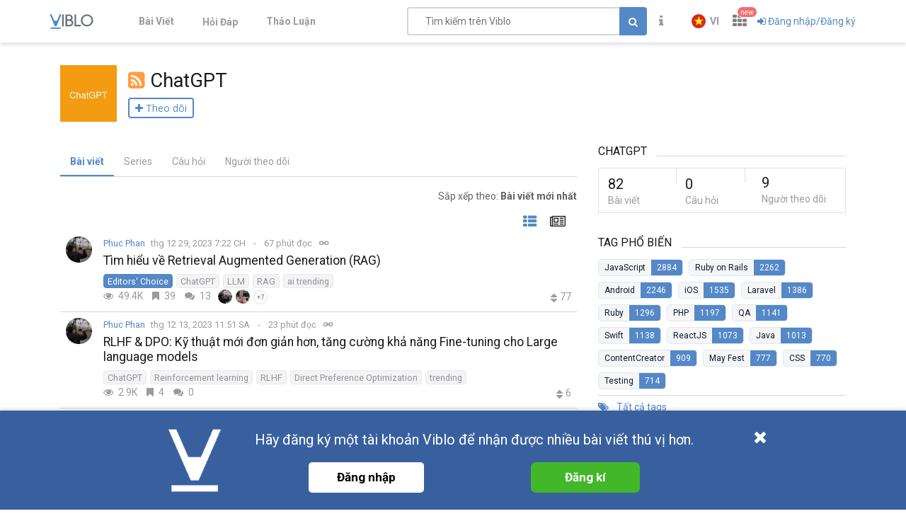

--- FILE ---
content_type: text/html; charset=utf-8
request_url: https://viblo.asia/tags/chatgpt?page=2
body_size: 29536
content:
<!doctype html>
<html data-n-head-ssr lang="en" prefix="og: https://ogp.me/ns#" amp data-n-head="%7B%22lang%22:%7B%22ssr%22:%22en%22%7D,%22prefix%22:%7B%22ssr%22:%22og:%20https://ogp.me/ns#%22%7D,%22amp%22:%7B%22ssr%22:true%7D%7D">
  <head viblo="true" data-n-head="%7B%22viblo%22:%7B%22ssr%22:true%7D%7D">
    <title>ChatGPT - Viblo</title><meta data-n-head="ssr" charset="utf-8"><meta data-n-head="ssr" name="viewport" content="width=device-width, initial-scale=1"><meta data-n-head="ssr" http-equiv="X-UA-Compatible" content="IE=edge"><meta data-n-head="ssr" name="application-name" content="Viblo"><meta data-n-head="ssr" property="og:site_name" content="Viblo"><meta data-n-head="ssr" data-hid="description" name="description" content="Technology Articles Platform from Asia, filled with latest information on Programming Languages and Frameworks. Ruby on Rails / PHP / Swift / Unity / Java /.Net"><meta data-n-head="ssr" data-hid="og:type" property="og:type" content="website"><meta data-n-head="ssr" data-hid="og:title" property="og:title" content="Viblo | Free service for technical knowledge sharing"><meta data-n-head="ssr" data-hid="og:description" name="og:description" content="Technology Articles Platform from Asia, filled with latest information on Programming Languages and Frameworks. Ruby on Rails / PHP / Swift / Unity / Java /.Net"><meta data-n-head="ssr" data-hid="og:image" property="og:image" content="https://viblo.asia/og-facebook-3.png"><meta data-n-head="ssr" data-hid="twitter:title" name="twitter:title" content="Viblo | Free service for technical knowledge sharing"><meta data-n-head="ssr" data-hid="twitter:card" name="twitter:card" content="summary"><meta data-n-head="ssr" data-hid="fb:app_id" property="fb:app_id" content="982854298857505"><meta data-n-head="ssr" name="google-site-verification" content="RKTOz1S8uxhAZHqaOsf6cSvT_pqnPHEyAnlTnlLiiok"><meta data-n-head="ssr" name="dmca-site-verification" content="U3I1Yy84OGp3ZFprUTZCU1JrbjM4UT090"><meta data-n-head="ssr" name="msapplication-TileColor" content="#FFFFFF"><meta data-n-head="ssr" name="msapplication-TileImage" content="/mstile-144x144.png"><meta data-n-head="ssr" name="msapplication-square70x70logo" content="/mstile-70x70.png"><meta data-n-head="ssr" name="msapplication-square150x150logo" content="/mstile-150x150.png"><meta data-n-head="ssr" name="msapplication-wide310x150logo" content="/mstile-310x150.png"><meta data-n-head="ssr" name="msapplication-square310x310logo" content="/mstile-310x310.png"><meta data-n-head="ssr" data-hid="charset" charset="utf-8"><meta data-n-head="ssr" data-hid="mobile-web-app-capable" name="mobile-web-app-capable" content="yes"><meta data-n-head="ssr" data-hid="apple-mobile-web-app-title" name="apple-mobile-web-app-title" content="Viblo"><meta data-n-head="ssr" data-hid="theme-color" name="theme-color" content="#5488c7"><meta data-n-head="ssr" data-hid="og:site_name" name="og:site_name" property="og:site_name" content="Viblo"><link data-n-head="ssr" rel="alternate" type="application/rss+xml" name="Viblo RSS Feed" href="/rss"><link data-n-head="ssr" rel="preconnect" href="https://fonts.googleapis.com"><link data-n-head="ssr" rel="preconnect" href="https://fonts.gstatic.com" crossorigin=""><link data-n-head="ssr" rel="stylesheet" href="https://fonts.googleapis.com/css2?family=Open+Sans:ital,wght@0,400;0,700;1,400;1,700&amp;family=Roboto:ital,wght@0,400;0,700;1,400;1,700&amp;display=swap"><link data-n-head="ssr" rel="stylesheet" href="https://cdnjs.cloudflare.com/ajax/libs/font-awesome/4.7.0/css/font-awesome.min.css" integrity="sha256-eZrrJcwDc/3uDhsdt61sL2oOBY362qM3lon1gyExkL0=" crossorigin="anonymous"><link data-n-head="ssr" rel="icon" type="image/x-icon" href="/favicon.ico"><link data-n-head="ssr" rel="apple-touch-icon-precomposed" sizes="57x57" href="/apple-touch-icon-57x57.png"><link data-n-head="ssr" rel="apple-touch-icon-precomposed" sizes="114x114" href="/apple-touch-icon-114x114.png"><link data-n-head="ssr" rel="apple-touch-icon-precomposed" sizes="72x72" href="/apple-touch-icon-72x72.png"><link data-n-head="ssr" rel="apple-touch-icon-precomposed" sizes="144x144" href="/apple-touch-icon-144x144.png"><link data-n-head="ssr" rel="apple-touch-icon-precomposed" sizes="60x60" href="/apple-touch-icon-60x60.png"><link data-n-head="ssr" rel="apple-touch-icon-precomposed" sizes="120x120" href="/apple-touch-icon-120x120.png"><link data-n-head="ssr" rel="apple-touch-icon-precomposed" sizes="76x76" href="/apple-touch-icon-76x76.png"><link data-n-head="ssr" rel="apple-touch-icon-precomposed" sizes="152x152" href="/apple-touch-icon-152x152.png"><link data-n-head="ssr" rel="icon" type="image/png" href="/favicon-196x196.png" sizes="196x196"><link data-n-head="ssr" rel="icon" type="image/png" href="/favicon-96x96.png" sizes="96x96"><link data-n-head="ssr" rel="icon" type="image/png" href="/favicon-32x32.png" sizes="32x32"><link data-n-head="ssr" rel="icon" type="image/png" href="/favicon-16x16.png" sizes="16x16"><link data-n-head="ssr" rel="icon" type="image/png" href="/favicon-128.png" sizes="128x128"><link data-n-head="ssr" data-hid="shortcut-icon" rel="shortcut icon" href="/_nuxt/icons/icon_64x64.a0a65a.png"><link data-n-head="ssr" data-hid="apple-touch-icon" rel="apple-touch-icon" href="/_nuxt/icons/icon_512x512.a0a65a.png" sizes="512x512"><link data-n-head="ssr" rel="manifest" href="/_nuxt/manifest.01f43339.json" data-hid="manifest" crossorigin="use-credentials"><link rel="preload" href="/_nuxt/runtime.d911f2d5a223972381a5.js" as="script"><link rel="preload" href="/_nuxt/css/settings.d43578bb9268067e7e8b.css" as="style"><link rel="preload" href="/_nuxt/settings.b003bbb8245ee49f5eea.js" as="script"><link rel="preload" href="/_nuxt/css/tag.a54a9fabf24248cf5df4.css" as="style"><link rel="preload" href="/_nuxt/tag.6931d1f6ffea3755397a.js" as="script"><link rel="preload" href="/_nuxt/css/app.3b41fe8a52c0133454b2.css" as="style"><link rel="preload" href="/_nuxt/app.5850973ed6d185f06f95.js" as="script"><link rel="preload" href="/_nuxt/css/organizations.ceee7b3875447e2802f5.css" as="style"><link rel="preload" href="/_nuxt/organizations.c0b37bb19319becd664f.js" as="script"><link rel="preload" href="/_nuxt/css/user.1d51640685504502fe45.css" as="style"><link rel="preload" href="/_nuxt/user.ae3209b195311420e83a.js" as="script"><link rel="preload" href="/_nuxt/vendors/content_view/my_contents/organizations/publishing/user.273ca925f41dd20d9ad5.js" as="script"><link rel="preload" href="/_nuxt/vendors/content_view/user.3f098dfe639b5a2c06dc.js" as="script"><link rel="preload" href="/_nuxt/css/vendors/organizations/user.501a2c1f4c98fe8b6b8d.css" as="style"><link rel="preload" href="/_nuxt/vendors/organizations/user.388e6cd1d91ce1149c7a.js" as="script"><link rel="preload" href="/_nuxt/vendors/organizations/publishing.67a3336f2272244e610d.js" as="script"><link rel="preload" href="/_nuxt/css/vendors/survey.a95928f00082c7e987fb.css" as="style"><link rel="preload" href="/_nuxt/vendors/survey.12b0d0f14de34e29b983.js" as="script"><link rel="stylesheet" href="/_nuxt/css/settings.d43578bb9268067e7e8b.css"><link rel="stylesheet" href="/_nuxt/css/tag.a54a9fabf24248cf5df4.css"><link rel="stylesheet" href="/_nuxt/css/app.3b41fe8a52c0133454b2.css"><link rel="stylesheet" href="/_nuxt/css/organizations.ceee7b3875447e2802f5.css"><link rel="stylesheet" href="/_nuxt/css/user.1d51640685504502fe45.css"><link rel="stylesheet" href="/_nuxt/css/vendors/organizations/user.501a2c1f4c98fe8b6b8d.css"><link rel="stylesheet" href="/_nuxt/css/vendors/survey.a95928f00082c7e987fb.css">
  </head>
  <body viblo="true" data-n-head="%7B%22viblo%22:%7B%22ssr%22:true%7D%7D">
    <div data-server-rendered="true" id="__nuxt"><div class="progress" style="width:0%;height:2px;background-color:#5488c7;opacity:0;" data-v-4e3e2ebc></div><div id="__layout"><div id="app-container" class="default"><header class="main-navbar main-navbar__group py-1"><div class="main-navbar__container container px-md-0"><div class="d-flex main-navbar__grow"><a href="/newest" class="main-navbar__logo d-block mr-lg-5"><img src="/logo_full.svg" alt="Viblo" width="62" height="21"></a> <ul class="main-menu list-unstyled hidden-md-down"><li class="main-menu__item"><a href="/newest" class="link">
            Bài Viết
        </a></li> <li id="v-step-2" class="main-menu__item"><div><a href="/questions" class="link"><div class="el-badge badge-has-new">
                    Hỏi Đáp
                <sup class="el-badge__content el-badge__content--undefined is-fixed" style="display:none;"></sup></div></a></div></li> <li class="main-menu__item"><a href="/discussion" class="link">
            Thảo Luận
        </a></li></ul></div> <div class="main-navbar__right"><a href="/search" class="link text-muted hidden-md-up mr-1"><i aria-hidden="true" class="fa fa-search"></i></a> <div class="sb hidden-sm-down flex-fill mr-1"><input placeholder="Tìm kiếm trên Viblo" value="" class="sb__input"> <button class="btn btn-primary" style="display:;"><i class="fa fa-search"></i></button> <i aria-hidden="true" class="fa fa-circle-o-notch fa-spin sb-icon" style="display:none;"></i> <i aria-hidden="true" class="fa fa-times sb-icon clr text-muted" style="display:none;"></i> <div class="sb__suggestions" style="display:none;"><div></div></div></div> <div class="main-navbar__group"><span class="flyout announcement-flyout mr-1"><div role="tooltip" id="el-popover-7775" aria-hidden="true" class="el-popover el-popper flyout__popper" style="width:undefinedpx;display:none;"><!----> <div class="flyout__header"><div class="d-flex align-items-center justify-content-between"><span class="announcement-flyout__heading">Thông tin</span> <!----></div></div> <div class="flyout__body"><div class="flyout__scroll el-scrollbar"><div class="flyout__scroll-wrap el-scrollbar__wrap el-scrollbar__wrap--hidden-default"><div class="el-scrollbar__view"> <div class="py-05 text-center"><span><i aria-hidden="true" class="fa fa-times"></i> Chưa có thông tin
        </span></div> </div></div><div class="el-scrollbar__bar is-horizontal"><div class="el-scrollbar__thumb" style="width:0;transform:translateX(0%);ms-transform:translateX(0%);webkit-transform:translateX(0%);"></div></div><div class="el-scrollbar__bar is-vertical"><div class="el-scrollbar__thumb" style="height:0;transform:translateY(0%);ms-transform:translateY(0%);webkit-transform:translateY(0%);"></div></div></div></div> <div class="flyout__footer"><div class="text-right"><a href="/announcements" class="announcement-flyout__all">
            Tất cả thông tin
        </a></div></div></div><span class="el-popover__reference-wrapper"><div class="el-badge"><button type="button" class="el-button text-muted el-button--text"><!----><i class="fa fa-info"></i><!----></button> <!----> <!----></div></span></span> <!----></div> <div class="main-navbar__group"><div class="mr-05"><!----></div> <div class="main-navbar__group"><div class="sm-response el-dropdown"><span class="el-dropdown-link uppercase switch-language font-bold text-sm"><img slot="prefix" src="/images/vi-flag-32x48.png" width="20" height="20" class="imageLocale"> <span class="leading-none block hiden-sm-screen">vi</span></span> <ul class="el-dropdown-menu el-popper" style="display:none;"><li tabindex="-1" class="el-dropdown-menu__item"><!----><a class="dropdown-item px-4">
                Tiếng Việt
            </a></li><li tabindex="-1" class="el-dropdown-menu__item"><!----><a class="dropdown-item px-4">
                English
            </a></li></ul></div></div> <span data-v-eb7ed3b6><div role="tooltip" id="el-popover-365" aria-hidden="true" class="el-popover el-popper" style="width:undefinedpx;display:none;"><!----> <ul class="viblo-services-menu" data-v-eb7ed3b6><li class="viblo-services-menu__item" data-v-eb7ed3b6><a href="/" target="_blank" rel="noopener" class="active" data-v-eb7ed3b6><span class="service-icon viblo-icon" style="background:url(/favicon.ico);" data-v-eb7ed3b6></span> <span class="service-name d-block" data-v-eb7ed3b6>
                    Viblo
                </span></a></li><li class="viblo-services-menu__item" data-v-eb7ed3b6><a href="https://code.viblo.asia/?utm_source=Viblo_Service&amp;utm_medium=Page&amp;utm_campaign=DropdownServices" target="_blank" rel="noopener" class="position-relative" data-v-eb7ed3b6><div class="position-relative" data-v-eb7ed3b6><span class="service-icon" style="background:url(/images/viblo-code.png);" data-v-eb7ed3b6></span> <!----></div> <span class="service-name d-block" data-v-eb7ed3b6>
                    Viblo Code
                </span></a></li><li class="viblo-services-menu__item" data-v-eb7ed3b6><a href="https://ctf.viblo.asia/?utm_source=Viblo_Service&amp;utm_medium=Page&amp;utm_campaign=DropdownServices" target="_blank" rel="noopener" class="position-relative" data-v-eb7ed3b6><div class="position-relative" data-v-eb7ed3b6><span class="service-icon" style="background:url(/images/viblo-ctf.png);" data-v-eb7ed3b6></span> <!----></div> <span class="service-name d-block" data-v-eb7ed3b6>
                    Viblo CTF
                </span></a></li><li class="viblo-services-menu__item" data-v-eb7ed3b6><a href="https://cv.viblo.asia/?utm_source=Viblo_Service&amp;utm_medium=Page&amp;utm_campaign=DropdownServices" target="_blank" rel="noopener" class="position-relative" data-v-eb7ed3b6><div class="position-relative" data-v-eb7ed3b6><span class="service-icon" style="background:url(/images/viblo-cv.png);" data-v-eb7ed3b6></span> <!----></div> <span class="service-name d-block" data-v-eb7ed3b6>
                    Viblo CV
                </span></a></li><li class="viblo-services-menu__item" data-v-eb7ed3b6><a href="https://learn.viblo.asia/?utm_source=Viblo_Service&amp;utm_medium=Page&amp;utm_campaign=DropdownServices" target="_blank" rel="noopener" class="position-relative" data-v-eb7ed3b6><div class="position-relative" data-v-eb7ed3b6><span class="service-icon" style="background:url(/images/viblo-learn.png);" data-v-eb7ed3b6></span> <!----></div> <span class="service-name d-block" data-v-eb7ed3b6>
                    Viblo Learning
                </span></a></li><li class="viblo-services-menu__item" data-v-eb7ed3b6><a href="https://partner.viblo.asia/?utm_source=Viblo_Service&amp;utm_medium=Page&amp;utm_campaign=DropdownServices" target="_blank" rel="noopener" class="position-relative" data-v-eb7ed3b6><div class="position-relative" data-v-eb7ed3b6><span class="service-icon" style="background:url(/images/viblo-partner.png);" data-v-eb7ed3b6></span> <!----></div> <span class="service-name d-block" data-v-eb7ed3b6>
                    Viblo Partner
                </span></a></li><li class="viblo-services-menu__item" data-v-eb7ed3b6><a href="https://battle.viblo.asia/?utm_source=Viblo_Service&amp;utm_medium=Page&amp;utm_campaign=DropdownServices" target="_blank" rel="noopener" class="position-relative" data-v-eb7ed3b6><div class="position-relative" data-v-eb7ed3b6><span class="service-icon" style="background:url(/images/viblo-battle.png);" data-v-eb7ed3b6></span> <!----></div> <span class="service-name d-block" data-v-eb7ed3b6>
                    Viblo Battle
                </span></a></li><li class="viblo-services-menu__item" data-v-eb7ed3b6><a href="https://interview.viblo.asia/?utm_source=Viblo_Service&amp;utm_medium=Page&amp;utm_campaign=DropdownServices" target="_blank" rel="noopener" class="position-relative" data-v-eb7ed3b6><div class="position-relative" data-v-eb7ed3b6><span class="service-icon" style="background:url(/images/viblo-interview.ico);" data-v-eb7ed3b6></span> <sup class="new-service-icon__item el-badge__content el-badge__content--undefined is-fixed" data-v-eb7ed3b6>
                        new
                    </sup></div> <span class="service-name d-block" data-v-eb7ed3b6>
                    Viblo Interview
                </span></a></li></ul></div><span class="el-popover__reference-wrapper"><div class="position-relative" data-v-eb7ed3b6><i class="viblo-services-toggle fa fa-th" data-v-eb7ed3b6></i> <sup class="service-new-icon el-badge__content el-badge__content--undefined is-fixed" data-v-eb7ed3b6>new</sup></div></span></span> <button type="button" class="el-button el-button--text"><!----><i class="fa fa-sign-in"></i><span>
    Đăng nhập/Đăng ký
</span></button> <!----></div> <!----></div></div> <!----></header> <div id="main-content"><div class="container mb-1"><header class="py-md-1"><div class="tag-about"><div class="d-flex align-items-center my-1"><a href="/tags/chatgpt" class="active"><img src="https://placehold.jp/16/f39c12/ffffff/100x100.jpg?text=ChatGPT&amp;css=%7B%22padding%22%3A%223px%22%7D" alt="ChatGPT" class="tag-image mr-1"></a> <div><h1 class="tag-header word-break"><span tooltip-placement="left" title="RSS" class="item"><a href="/rss/tags/chatgpt.rss" target="_blank"><i class="rss-icon fa fa-rss-square pr-05"></i></a></span><span class="tag-header__name">ChatGPT</span></h1> <div class="subscribe"><button class="btn btn-small-padding btn-follow btn-white"><span><i class="fa fa-plus"></i> Theo dõi</span></button></div></div></div></div></header> <div class="row flex-column-reverse flex-lg-row"><div class="col-lg-8"><div class="tag-tabs mb-1"><ul class="heading-tabs horizontal-scroll"><li class="heading-tabs__item active"><a href="/tags/chatgpt" class="heading-tabs__link">
                        Bài viết
                    </a></li> <li class="heading-tabs__item"><a href="/tags/chatgpt/series" class="heading-tabs__link">
                        Series
                    </a></li> <li class="heading-tabs__item"><a href="/tags/chatgpt/questions" class="heading-tabs__link">
                        Câu hỏi
                    </a></li> <li class="heading-tabs__item"><a href="/tags/chatgpt/followers" class="heading-tabs__link">
                        Người theo dõi
                    </a></li></ul></div> <div><div class="post-layout-switcher mb-1 el-dropdown"><span class="cursor-pointer">
            Sắp xếp theo: <b>Bài viết mới nhất</b></span> <ul class="el-dropdown-menu el-popper el-dropdown-menu--medium" style="display:none;"><li tabindex="-1" class="el-dropdown-menu__item el-dropdown-menu__item--active"><!---->
                Bài viết mới nhất
            </li><li tabindex="-1" class="el-dropdown-menu__item"><!---->
                Nhiều lượt bookmark nhất
            </li><li tabindex="-1" class="el-dropdown-menu__item"><!---->
                Nhiều lượt xem nhất
            </li><li tabindex="-1" class="el-dropdown-menu__item"><!---->
                Nhiều lượt vote nhất
            </li></ul></div> <div class="post-feed"><div class="post-layout-switcher"><div id="v-step-3"><div><a title="Chỉ tiêu đề" class="link active"><i aria-hidden="true" class="fa fa-th-list"></i></a> <a title="Xem trước nội dung" class="link mode-preview"><i aria-hidden="true" class="fa fa-newspaper-o"></i></a></div></div></div>  <!----> <div class="post-feed-item"><a href="/u/hoasuathang8" class="position-relative d-flex position-relative flex-col justify-content-center align-items-center mr-05"><img src="https://images.viblo.asia/avatar/641f8cbd-a9f8-4111-bcb6-e09f544575c9.jpg" srcset="https://images.viblo.asia/avatar-retina/641f8cbd-a9f8-4111-bcb6-e09f544575c9.jpg 2x" alt="Avatar" class="avatar avatar--md level-default avatar-event flex-center" data-v-f09f4d56> <!----></a> <div class="post-feed-item__info ml-05"><div class="post-meta--inline"><div class="user--inline d-inline-flex text-break"><!----> <span data-v-1d525cd0><div role="tooltip" id="el-popover-5378" aria-hidden="true" class="el-popover el-popper" style="width:undefinedpx;display:none;"><!----> <div align="center" data-v-1d525cd0><i aria-hidden="true" class="el-icon-loading" data-v-1d525cd0></i></div></div><span class="el-popover__reference-wrapper"><a href="/u/hoasuathang8" class="mr-05">
            Phuc Phan
        </a></span></span> <!----></div> <!----> <div class="post-meta d-inline-flex align-items-center flex-wrap"><div class="text-muted mr-05"><span title="thg 12 29, 2023 7:22 CH" class="mr-05">
            thg 12 29, 2023 7:22 CH
        </span> <span title="67 phút đọc" class="post-reading_time mr-05 is-divide text-muted">
    67 phút đọc
</span> <button title="Sao chép URL" class="icon-btn copyUrl_1y5X4"><i aria-hidden="true" class="fa fa-link"></i></button></div> <!----> <!----></div>  <!----></div> <div class="post-title--inline"><h3 class="word-break mr-05"><a href="/p/tim-hieu-ve-retrieval-augmented-generation-rag-Ny0VGRd7LPA" class="link">Tìm hiểu về Retrieval Augmented Generation (RAG)</a></h3><div class="tags d-flex flex-wrap" data-v-4365a2a0><a href="/editors-choice" class="el-tag tag primary-tag el-tag--mini" data-v-22b6e812>
            Editors' Choice
        </a> <!----> <!----> <!----> <!----> <!----> <!----> <!----> <!----> <!----> <!----> <!----> <a href="/tags/chatgpt" class="el-tag tag active el-tag--info el-tag--mini" data-v-22b6e812 data-v-4365a2a0>
        ChatGPT
    </a><a href="/tags/llm" class="el-tag tag el-tag--info el-tag--mini" data-v-22b6e812 data-v-4365a2a0>
        LLM
    </a><a href="/tags/rag" class="el-tag tag el-tag--info el-tag--mini" data-v-22b6e812 data-v-4365a2a0>
        RAG
    </a><a href="/tags/ai-trending" class="el-tag tag el-tag--info el-tag--mini" data-v-22b6e812 data-v-4365a2a0>
        ai trending
    </a> </div></div> <!----> <div class="d-flex footer-post-item"><div class="stats"><span title="Lượt xem: 49437" class="stats-item text-muted w-25"><i aria-hidden="true" class="stats-item__icon-home fa fa-eye"></i>
        49.4K
    </span><span title="Bookmark: 39" class="stats-item text-muted w-25"><i aria-hidden="true" class="stats-item__icon-home fa fa-bookmark"></i>
        39
    </span><span title="Bình luận: 13" class="stats-item text-muted w-25"><i aria-hidden="true" class="stats-item__icon-home fa fa-comments"></i>
        13
    </span> </div> <div class="comment-vote-count"><div class="d-flex"><div class="commentators"><ul class="list-unstyled mb-0 d-flex align-items-center participants--xs"><li title="Phuc Phan" class="participants__item"><a href="/u/hoasuathang8"><img src="https://images.viblo.asia/avatar/641f8cbd-a9f8-4111-bcb6-e09f544575c9.jpg" srcset="https://images.viblo.asia/avatar-retina/641f8cbd-a9f8-4111-bcb6-e09f544575c9.jpg 2x" alt="Avatar" class="avatar avatar--xs level-default avatar-event" data-v-f09f4d56></a></li><li title="Công Dân" class="participants__item"><a href="/u/danpc"><img src="https://images.viblo.asia/avatar/c2fa92b7-49cd-4790-9b1d-22700cbde826.jpg" srcset="https://images.viblo.asia/avatar-retina/c2fa92b7-49cd-4790-9b1d-22700cbde826.jpg 2x" alt="Avatar" class="avatar avatar--xs level-default avatar-event" data-v-f09f4d56></a></li> <li><button type="button" class="el-button participants__more el-button--default el-button--mini is-circle"><!----><!----><span>
            +7
        </span></button></li></ul> <!----></div> <!----> <!----></div> <div class="points"><div class="carets"><i aria-hidden="true" class="fa fa-caret-up"></i><i aria-hidden="true" class="fa fa-caret-down"></i></div><span class="text-muted">77</span></div></div></div></div></div><div class="post-feed-item"><a href="/u/hoasuathang8" class="position-relative d-flex position-relative flex-col justify-content-center align-items-center mr-05"><img src="https://images.viblo.asia/avatar/641f8cbd-a9f8-4111-bcb6-e09f544575c9.jpg" srcset="https://images.viblo.asia/avatar-retina/641f8cbd-a9f8-4111-bcb6-e09f544575c9.jpg 2x" alt="Avatar" class="avatar avatar--md level-default avatar-event flex-center" data-v-f09f4d56> <!----></a> <div class="post-feed-item__info ml-05"><div class="post-meta--inline"><div class="user--inline d-inline-flex text-break"><!----> <span data-v-1d525cd0><div role="tooltip" id="el-popover-3762" aria-hidden="true" class="el-popover el-popper" style="width:undefinedpx;display:none;"><!----> <div align="center" data-v-1d525cd0><i aria-hidden="true" class="el-icon-loading" data-v-1d525cd0></i></div></div><span class="el-popover__reference-wrapper"><a href="/u/hoasuathang8" class="mr-05">
            Phuc Phan
        </a></span></span> <!----></div> <!----> <div class="post-meta d-inline-flex align-items-center flex-wrap"><div class="text-muted mr-05"><span title="thg 12 13, 2023 11:51 SA" class="mr-05">
            thg 12 13, 2023 11:51 SA
        </span> <span title="23 phút đọc" class="post-reading_time mr-05 is-divide text-muted">
    23 phút đọc
</span> <button title="Sao chép URL" class="icon-btn copyUrl_1y5X4"><i aria-hidden="true" class="fa fa-link"></i></button></div> <!----> <!----></div>  <!----></div> <div class="post-title--inline"><h3 class="word-break mr-05"><a href="/p/rlhf-dpo-ky-thuat-moi-don-gian-hon-tang-cuong-kha-nang-fine-tuning-cho-large-language-models-zXRJ8bnZVGq" class="link">RLHF &amp; DPO: Kỹ thuật mới đơn giản hơn, tăng cường khả năng Fine-tuning cho Large language models</a></h3><div class="tags d-flex flex-wrap" data-v-4365a2a0> <a href="/tags/chatgpt" class="el-tag tag active el-tag--info el-tag--mini" data-v-22b6e812 data-v-4365a2a0>
        ChatGPT
    </a><a href="/tags/reinforcement-learning" class="el-tag tag el-tag--info el-tag--mini" data-v-22b6e812 data-v-4365a2a0>
        Reinforcement learning
    </a><a href="/tags/rlhf" class="el-tag tag el-tag--info el-tag--mini" data-v-22b6e812 data-v-4365a2a0>
        RLHF
    </a><a href="/tags/direct-preference-optimization" class="el-tag tag el-tag--info el-tag--mini" data-v-22b6e812 data-v-4365a2a0>
        Direct Preference Optimization
    </a><a href="/tags/trending" class="el-tag tag el-tag--info el-tag--mini" data-v-22b6e812 data-v-4365a2a0>
        trending
    </a> </div></div> <!----> <div class="d-flex footer-post-item"><div class="stats"><span title="Lượt xem: 2954" class="stats-item text-muted w-25"><i aria-hidden="true" class="stats-item__icon-home fa fa-eye"></i>
        2.9K
    </span><span title="Bookmark: 4" class="stats-item text-muted w-25"><i aria-hidden="true" class="stats-item__icon-home fa fa-bookmark"></i>
        4
    </span><span title="Bình luận: 0" class="stats-item text-muted w-25"><i aria-hidden="true" class="stats-item__icon-home fa fa-comments"></i>
        0
    </span> </div> <div class="comment-vote-count"><div class="d-flex"><!----> <!----> <!----></div> <div class="points"><div class="carets"><i aria-hidden="true" class="fa fa-caret-up"></i><i aria-hidden="true" class="fa fa-caret-down"></i></div><span class="text-muted">6</span></div></div></div></div></div><div class="post-feed-item"><a href="/u/DucTT99" class="position-relative d-flex position-relative flex-col justify-content-center align-items-center mr-05"><img src="https://images.viblo.asia/avatar/de82194b-19d4-4d14-9ba8-6dfe415cb2b3.jpg" srcset="https://images.viblo.asia/avatar-retina/de82194b-19d4-4d14-9ba8-6dfe415cb2b3.jpg 2x" alt="Avatar" class="avatar avatar--md level-default avatar-event flex-center" data-v-f09f4d56> <!----></a> <div class="post-feed-item__info ml-05"><div class="post-meta--inline"><div class="user--inline d-inline-flex text-break"><!----> <span data-v-1d525cd0><div role="tooltip" id="el-popover-9145" aria-hidden="true" class="el-popover el-popper" style="width:undefinedpx;display:none;"><!----> <div align="center" data-v-1d525cd0><i aria-hidden="true" class="el-icon-loading" data-v-1d525cd0></i></div></div><span class="el-popover__reference-wrapper"><a href="/u/DucTT99" class="mr-05">
            Trung Đức
        </a></span></span> <!----></div> <div><div class="d-inline mr-05"><span>trong</span> <span class="el-popover__title"><div role="tooltip" id="el-popover-4471" aria-hidden="true" class="el-popover el-popper" style="width:300px;display:none;"><div class="el-popover__title">Sun* AI Research Team</div> <div class="d-flex justify-content-between"><p class="text-left text-break mr-1">
                    We're AI Research Team of R&amp;D Lab @Sun Asterisk .Inc
                </p> <a href="/o/sun-ai" class="position-relative d-flex position-relative flex-col justify-content-center align-items-center"><img src="https://images.viblo.asia/avatar/c2739118-a46f-4c47-96ba-c7e8a4781b18.jpg" srcset="https://images.viblo.asia/avatar-retina/c2739118-a46f-4c47-96ba-c7e8a4781b18.jpg 2x" alt="Avatar" class="avatar avatar--lg-mini avatar--rect avatar--ognzt position-absolute level-default avatar-event flex-center" data-v-f09f4d56> <img src="/images/avt-level-silver.png" width="50" height="50" class="border-avt-by-level position-relative flex-center position-top-organ"></a></div> <div class="d-flex justify-content-between align-items-center border-top mt-1 pt-05"><div>
                    Theo dõi bởi
                    <span class="text-body">1900</span>
                    người.
                </div> <div class="subscribe"><button class="btn btn-follow">
                        Theo dõi
                    </button></div></div></div><span class="el-popover__reference-wrapper"><a href="/o/sun-ai" class="organization-name">
            Sun* AI Research Team
        </a></span></span></div></div> <div class="post-meta d-inline-flex align-items-center flex-wrap"><div class="text-muted mr-05"><span title="thg 11 24, 2023 9:16 SA" class="mr-05">
            thg 11 24, 2023 9:16 SA
        </span> <span title="7 phút đọc" class="post-reading_time mr-05 is-divide text-muted">
    7 phút đọc
</span> <button title="Sao chép URL" class="icon-btn copyUrl_1y5X4"><i aria-hidden="true" class="fa fa-link"></i></button></div> <!----> <!----></div>  <!----></div> <div class="post-title--inline"><h3 class="word-break mr-05"><a href="/p/dung-chat-gpt-am-qua-su-kien-cua-viblo-chi-voi-30-phut-5pPLkdoNVRZ" class="link">Dùng Chat GPT ẵm quà sự kiện của Viblo chỉ với 30 phút?</a></h3><div class="tags d-flex flex-wrap" data-v-4365a2a0><!----> <!----> <!----> <!----> <!----> <!----> <!----> <!----> <!----> <a href="/content-creator" class="el-tag tag contentcreator-tag el-tag--mini" data-v-22b6e812>
        ContentCreator
    </a> <!----> <!----> <a href="/tags/viblo-code" class="el-tag tag el-tag--info el-tag--mini" data-v-22b6e812 data-v-4365a2a0>
        viblo code
    </a><a href="/tags/contribute" class="el-tag tag el-tag--info el-tag--mini" data-v-22b6e812 data-v-4365a2a0>
        contribute
    </a><a href="/tags/chatgpt" class="el-tag tag active el-tag--info el-tag--mini" data-v-22b6e812 data-v-4365a2a0>
        ChatGPT
    </a> </div></div> <!----> <div class="d-flex footer-post-item"><div class="stats"><span title="Lượt xem: 637" class="stats-item text-muted w-25"><i aria-hidden="true" class="stats-item__icon-home fa fa-eye"></i>
        637
    </span><span title="Bookmark: 1" class="stats-item text-muted w-25"><i aria-hidden="true" class="stats-item__icon-home fa fa-bookmark"></i>
        1
    </span><span title="Bình luận: 0" class="stats-item text-muted w-25"><i aria-hidden="true" class="stats-item__icon-home fa fa-comments"></i>
        0
    </span> </div> <div class="comment-vote-count"><div class="d-flex"><!----> <!----> <!----></div> <div class="points"><div class="carets"><i aria-hidden="true" class="fa fa-caret-up"></i><i aria-hidden="true" class="fa fa-caret-down"></i></div><span class="text-muted">11</span></div></div></div></div></div><div class="post-feed-item"><a href="/u/hoang.thu.thao" class="position-relative d-flex position-relative flex-col justify-content-center align-items-center mr-05"><img src="https://images.viblo.asia/avatar/f80ed89c-393c-43c4-bbde-f5db845ed676.jpg" srcset="https://images.viblo.asia/avatar-retina/f80ed89c-393c-43c4-bbde-f5db845ed676.jpg 2x" alt="Avatar" class="avatar avatar--md level-default avatar-event flex-center" data-v-f09f4d56> <!----></a> <div class="post-feed-item__info ml-05"><div class="post-meta--inline"><div class="user--inline d-inline-flex text-break"><!----> <span data-v-1d525cd0><div role="tooltip" id="el-popover-5760" aria-hidden="true" class="el-popover el-popper" style="width:undefinedpx;display:none;"><!----> <div align="center" data-v-1d525cd0><i aria-hidden="true" class="el-icon-loading" data-v-1d525cd0></i></div></div><span class="el-popover__reference-wrapper"><a href="/u/hoang.thu.thao" class="mr-05">
            Thao Hoang Thu
        </a></span></span> <!----></div> <div><div class="d-inline mr-05"><span>trong</span> <span class="el-popover__title"><div role="tooltip" id="el-popover-1615" aria-hidden="true" class="el-popover el-popper" style="width:300px;display:none;"><div class="el-popover__title">Sun* AI Research Team</div> <div class="d-flex justify-content-between"><p class="text-left text-break mr-1">
                    We're AI Research Team of R&amp;D Lab @Sun Asterisk .Inc
                </p> <a href="/o/sun-ai" class="position-relative d-flex position-relative flex-col justify-content-center align-items-center"><img src="https://images.viblo.asia/avatar/c2739118-a46f-4c47-96ba-c7e8a4781b18.jpg" srcset="https://images.viblo.asia/avatar-retina/c2739118-a46f-4c47-96ba-c7e8a4781b18.jpg 2x" alt="Avatar" class="avatar avatar--lg-mini avatar--rect avatar--ognzt position-absolute level-default avatar-event flex-center" data-v-f09f4d56> <img src="/images/avt-level-silver.png" width="50" height="50" class="border-avt-by-level position-relative flex-center position-top-organ"></a></div> <div class="d-flex justify-content-between align-items-center border-top mt-1 pt-05"><div>
                    Theo dõi bởi
                    <span class="text-body">1900</span>
                    người.
                </div> <div class="subscribe"><button class="btn btn-follow">
                        Theo dõi
                    </button></div></div></div><span class="el-popover__reference-wrapper"><a href="/o/sun-ai" class="organization-name">
            Sun* AI Research Team
        </a></span></span></div></div> <div class="post-meta d-inline-flex align-items-center flex-wrap"><div class="text-muted mr-05"><span title="thg 10 31, 2023 4:36 CH" class="mr-05">
            thg 10 31, 2023 4:36 CH
        </span> <span title="7 phút đọc" class="post-reading_time mr-05 is-divide text-muted">
    7 phút đọc
</span> <button title="Sao chép URL" class="icon-btn copyUrl_1y5X4"><i aria-hidden="true" class="fa fa-link"></i></button></div> <!----> <!----></div>  <!----></div> <div class="post-title--inline"><h3 class="word-break mr-05"><a href="/p/ban-da-biet-gi-ve-prompt-engineering-p2-retrieval-augmented-generation-cuu-canh-cho-su-ao-tuong-cua-cac-llm-MkNLr1goJgA" class="link">Bạn đã biết gì về prompt engineering? (P2) - Retrieval Augmented Generation - cứu cánh cho sự &quot;ảo tưởng&quot; của các LLM</a></h3><div class="tags d-flex flex-wrap" data-v-4365a2a0><!----> <!----> <!----> <!----> <!----> <!----> <!----> <!----> <!----> <a href="/content-creator" class="el-tag tag contentcreator-tag el-tag--mini" data-v-22b6e812>
        ContentCreator
    </a> <!----> <!----> <a href="/tags/chatgpt" class="el-tag tag active el-tag--info el-tag--mini" data-v-22b6e812 data-v-4365a2a0>
        ChatGPT
    </a><a href="/tags/llm" class="el-tag tag el-tag--info el-tag--mini" data-v-22b6e812 data-v-4365a2a0>
        LLM
    </a><a href="/tags/generative-ai" class="el-tag tag el-tag--info el-tag--mini" data-v-22b6e812 data-v-4365a2a0>
        Generative AI
    </a> </div></div> <!----> <div class="d-flex footer-post-item"><div class="stats"><span title="Lượt xem: 3131" class="stats-item text-muted w-25"><i aria-hidden="true" class="stats-item__icon-home fa fa-eye"></i>
        3.1K
    </span><span title="Bookmark: 3" class="stats-item text-muted w-25"><i aria-hidden="true" class="stats-item__icon-home fa fa-bookmark"></i>
        3
    </span><span title="Bình luận: 0" class="stats-item text-muted w-25"><i aria-hidden="true" class="stats-item__icon-home fa fa-comments"></i>
        0
    </span> </div> <div class="comment-vote-count"><div class="d-flex"><!----> <!----> <!----></div> <div class="points"><div class="carets"><i aria-hidden="true" class="fa fa-caret-up"></i><i aria-hidden="true" class="fa fa-caret-down"></i></div><span class="text-muted">15</span></div></div></div></div></div><div class="post-feed-item"><a href="/u/Triennt" class="position-relative d-flex position-relative flex-col justify-content-center align-items-center mr-05"><img src="https://images.viblo.asia/avatar/d52b1cb6-4be1-4819-9fc1-d9a3bd41490b.jpg" srcset="https://images.viblo.asia/avatar-retina/d52b1cb6-4be1-4819-9fc1-d9a3bd41490b.jpg 2x" alt="Avatar" class="avatar avatar--md level-default avatar-event flex-center" data-v-f09f4d56> <!----></a> <div class="post-feed-item__info ml-05"><div class="post-meta--inline"><div class="user--inline d-inline-flex text-break"><!----> <span data-v-1d525cd0><div role="tooltip" id="el-popover-2760" aria-hidden="true" class="el-popover el-popper" style="width:undefinedpx;display:none;"><!----> <div align="center" data-v-1d525cd0><i aria-hidden="true" class="el-icon-loading" data-v-1d525cd0></i></div></div><span class="el-popover__reference-wrapper"><a href="/u/Triennt" class="mr-05">
            Nguyễn Tiến Triển
        </a></span></span> <!----></div> <!----> <div class="post-meta d-inline-flex align-items-center flex-wrap"><div class="text-muted mr-05"><span title="thg 10 11, 2023 7:49 SA" class="mr-05">
            thg 10 11, 2023 7:49 SA
        </span> <span title="7 phút đọc" class="post-reading_time mr-05 is-divide text-muted">
    7 phút đọc
</span> <button title="Sao chép URL" class="icon-btn copyUrl_1y5X4"><i aria-hidden="true" class="fa fa-link"></i></button></div> <!----> <!----></div>  <!----></div> <div class="post-title--inline"><h3 class="word-break mr-05"><a href="/p/hanh-trinh-lam-app-flutter-tu-con-so-0-phan-2-m2vJPkXa4eK" class="link">Hành trình làm app Flutter từ con số 0 (phần 2)</a></h3><div class="tags d-flex flex-wrap" data-v-4365a2a0> <a href="/tags/chatgpt" class="el-tag tag active el-tag--info el-tag--mini" data-v-22b6e812 data-v-4365a2a0>
        ChatGPT
    </a><a href="/tags/flutter" class="el-tag tag el-tag--info el-tag--mini" data-v-22b6e812 data-v-4365a2a0>
        Flutter
    </a> </div></div> <!----> <div class="d-flex footer-post-item"><div class="stats"><span title="Lượt xem: 1164" class="stats-item text-muted w-25"><i aria-hidden="true" class="stats-item__icon-home fa fa-eye"></i>
        1.1K
    </span><span title="Bookmark: 4" class="stats-item text-muted w-25"><i aria-hidden="true" class="stats-item__icon-home fa fa-bookmark"></i>
        4
    </span><span title="Bình luận: 0" class="stats-item text-muted w-25"><i aria-hidden="true" class="stats-item__icon-home fa fa-comments"></i>
        0
    </span> </div> <div class="comment-vote-count"><div class="d-flex"><!----> <!----> <!----></div> <div class="points"><div class="carets"><i aria-hidden="true" class="fa fa-caret-up"></i><i aria-hidden="true" class="fa fa-caret-down"></i></div><span class="text-muted">2</span></div></div></div></div></div><div class="post-feed-item"><a href="/u/duyluu123" class="position-relative d-flex position-relative flex-col justify-content-center align-items-center mr-05"><img src="https://images.viblo.asia/avatar/645216ae-9091-423c-a322-42c4365e8a77.png" srcset="https://images.viblo.asia/avatar-retina/645216ae-9091-423c-a322-42c4365e8a77.png 2x" alt="Avatar" class="avatar avatar--md level-default avatar-event flex-center" data-v-f09f4d56> <!----></a> <div class="post-feed-item__info ml-05"><div class="post-meta--inline"><div class="user--inline d-inline-flex text-break"><!----> <span data-v-1d525cd0><div role="tooltip" id="el-popover-5397" aria-hidden="true" class="el-popover el-popper" style="width:undefinedpx;display:none;"><!----> <div align="center" data-v-1d525cd0><i aria-hidden="true" class="el-icon-loading" data-v-1d525cd0></i></div></div><span class="el-popover__reference-wrapper"><a href="/u/duyluu123" class="mr-05">
            Lưu Phan
        </a></span></span> <!----></div> <!----> <div class="post-meta d-inline-flex align-items-center flex-wrap"><div class="text-muted mr-05"><span title="thg 8 12, 2023 12:33 CH" class="mr-05">
            thg 8 12, 2023 12:33 CH
        </span> <span title="17 phút đọc" class="post-reading_time mr-05 is-divide text-muted">
    17 phút đọc
</span> <button title="Sao chép URL" class="icon-btn copyUrl_1y5X4"><i aria-hidden="true" class="fa fa-link"></i></button></div> <!----> <!----></div>  <!----></div> <div class="post-title--inline"><h3 class="word-break mr-05"><a href="/p/tat-tan-tat-nhung-ki-thuat-prompt-engineering-huu-ich-nhat-cho-chatgpt-bXP4WzmqV7G" class="link">Tất tần tật những kĩ thuật Prompt Engineering hữu ích nhất cho chatGPT</a></h3><div class="tags d-flex flex-wrap" data-v-4365a2a0> <a href="/tags/chatgpt" class="el-tag tag active el-tag--info el-tag--mini" data-v-22b6e812 data-v-4365a2a0>
        ChatGPT
    </a><a href="/tags/prompt-engineering" class="el-tag tag el-tag--info el-tag--mini" data-v-22b6e812 data-v-4365a2a0>
        Prompt Engineering
    </a><a href="/tags/large-language-model" class="el-tag tag el-tag--info el-tag--mini" data-v-22b6e812 data-v-4365a2a0>
        large language model
    </a><a href="/tags/ai" class="el-tag tag el-tag--info el-tag--mini" data-v-22b6e812 data-v-4365a2a0>
        AI
    </a><a href="/tags/llm" class="el-tag tag el-tag--info el-tag--mini" data-v-22b6e812 data-v-4365a2a0>
        LLM
    </a> </div></div> <!----> <div class="d-flex footer-post-item"><div class="stats"><span title="Lượt xem: 9753" class="stats-item text-muted w-25"><i aria-hidden="true" class="stats-item__icon-home fa fa-eye"></i>
        9.7K
    </span><span title="Bookmark: 20" class="stats-item text-muted w-25"><i aria-hidden="true" class="stats-item__icon-home fa fa-bookmark"></i>
        20
    </span><span title="Bình luận: 3" class="stats-item text-muted w-25"><i aria-hidden="true" class="stats-item__icon-home fa fa-comments"></i>
        3
    </span> </div> <div class="comment-vote-count"><div class="d-flex"><div class="commentators"><ul class="list-unstyled mb-0 d-flex align-items-center participants--xs"><li title="Lưu Phan" class="participants__item"><a href="/u/duyluu123"><img src="https://images.viblo.asia/avatar/645216ae-9091-423c-a322-42c4365e8a77.png" srcset="https://images.viblo.asia/avatar-retina/645216ae-9091-423c-a322-42c4365e8a77.png 2x" alt="Avatar" class="avatar avatar--xs level-default avatar-event" data-v-f09f4d56></a></li><li title="Lê Đình Việt" class="participants__item"><a href="/u/ldviet"><img src="https://images.viblo.asia/avatar/8665abd7-e884-415f-a851-e02f23820bb7.bmp" srcset="https://images.viblo.asia/avatar-retina/8665abd7-e884-415f-a851-e02f23820bb7.bmp 2x" alt="Avatar" class="avatar avatar--xs level-default avatar-event" data-v-f09f4d56></a></li> <li><button type="button" class="el-button participants__more el-button--default el-button--mini is-circle"><!----><!----><span>
            +1
        </span></button></li></ul> <!----></div> <!----> <!----></div> <div class="points"><div class="carets"><i aria-hidden="true" class="fa fa-caret-up"></i><i aria-hidden="true" class="fa fa-caret-down"></i></div><span class="text-muted">20</span></div></div></div></div></div><div class="post-feed-item"><a href="/u/chatgptchatapp" class="position-relative d-flex position-relative flex-col justify-content-center align-items-center mr-05"><img src="https://images.viblo.asia/avatar/fdf17596-9de3-4d35-9c92-18e5ee6caebe.png" srcset="https://images.viblo.asia/avatar-retina/fdf17596-9de3-4d35-9c92-18e5ee6caebe.png 2x" alt="Avatar" class="avatar avatar--md level-default avatar-event flex-center" data-v-f09f4d56> <!----></a> <div class="post-feed-item__info ml-05"><div class="post-meta--inline"><div class="user--inline d-inline-flex text-break"><!----> <span data-v-1d525cd0><div role="tooltip" id="el-popover-5247" aria-hidden="true" class="el-popover el-popper" style="width:undefinedpx;display:none;"><!----> <div align="center" data-v-1d525cd0><i aria-hidden="true" class="el-icon-loading" data-v-1d525cd0></i></div></div><span class="el-popover__reference-wrapper"><a href="/u/chatgptchatapp" class="mr-05">
            TrungDZ
        </a></span></span> <!----></div> <!----> <div class="post-meta d-inline-flex align-items-center flex-wrap"><div class="text-muted mr-05"><span title="thg 6 20, 2023 5:26 SA" class="mr-05">
            thg 6 20, 2023 5:26 SA
        </span> <span title="6 phút đọc" class="post-reading_time mr-05 is-divide text-muted">
    6 phút đọc
</span> <button title="Sao chép URL" class="icon-btn copyUrl_1y5X4"><i aria-hidden="true" class="fa fa-link"></i></button></div> <!----> <!----></div>  <!----></div> <div class="post-title--inline"><h3 class="word-break mr-05"><a href="/p/chatgpt-la-gi-chatgpt-co-the-giup-ich-gi-BQyJKRDq4Me" class="link">ChatGPT là gì? - ChatGPT có thể giúp ích gì?</a></h3><div class="tags d-flex flex-wrap" data-v-4365a2a0> <a href="/tags/ai-conversation" class="el-tag tag el-tag--info el-tag--mini" data-v-22b6e812 data-v-4365a2a0>
        Ai Conversation
    </a><a href="/tags/chatbot" class="el-tag tag el-tag--info el-tag--mini" data-v-22b6e812 data-v-4365a2a0>
        ChatBot
    </a><a href="/tags/chatgpt" class="el-tag tag active el-tag--info el-tag--mini" data-v-22b6e812 data-v-4365a2a0>
        ChatGPT
    </a><a href="/tags/openai" class="el-tag tag el-tag--info el-tag--mini" data-v-22b6e812 data-v-4365a2a0>
        OpenAI
    </a><a href="/tags/visual-chatgpt" class="el-tag tag el-tag--info el-tag--mini" data-v-22b6e812 data-v-4365a2a0>
        Visual ChatGPT
    </a> </div></div> <!----> <div class="d-flex footer-post-item"><div class="stats"><span title="Lượt xem: 173" class="stats-item text-muted w-25"><i aria-hidden="true" class="stats-item__icon-home fa fa-eye"></i>
        173
    </span><span title="Bookmark: 0" class="stats-item text-muted w-25"><i aria-hidden="true" class="stats-item__icon-home fa fa-bookmark"></i>
        0
    </span><span title="Bình luận: 1" class="stats-item text-muted w-25"><i aria-hidden="true" class="stats-item__icon-home fa fa-comments"></i>
        1
    </span> </div> <div class="comment-vote-count"><div class="d-flex"><div class="commentators"><ul class="list-unstyled mb-0 d-flex align-items-center participants--xs"><li title="TrungDZ" class="participants__item"><a href="/u/chatgptchatapp"><img src="https://images.viblo.asia/avatar/fdf17596-9de3-4d35-9c92-18e5ee6caebe.png" srcset="https://images.viblo.asia/avatar-retina/fdf17596-9de3-4d35-9c92-18e5ee6caebe.png 2x" alt="Avatar" class="avatar avatar--xs level-default avatar-event" data-v-f09f4d56></a></li> <!----></ul> <!----></div> <!----> <!----></div> <div class="points"><div class="carets"><i aria-hidden="true" class="fa fa-caret-up"></i><i aria-hidden="true" class="fa fa-caret-down"></i></div><span class="text-muted">0</span></div></div></div></div></div><div class="post-feed-item"><a href="/u/ThanhPN" class="position-relative d-flex position-relative flex-col justify-content-center align-items-center mr-05"><img src="https://images.viblo.asia/avatar/c1ed4e83-d1d8-4819-b1ce-09887354c8dc.jpg" srcset="https://images.viblo.asia/avatar-retina/c1ed4e83-d1d8-4819-b1ce-09887354c8dc.jpg 2x" alt="Avatar" class="avatar avatar--md level-default avatar-event flex-center" data-v-f09f4d56> <!----></a> <div class="post-feed-item__info ml-05"><div class="post-meta--inline"><div class="user--inline d-inline-flex text-break"><!----> <span data-v-1d525cd0><div role="tooltip" id="el-popover-120" aria-hidden="true" class="el-popover el-popper" style="width:undefinedpx;display:none;"><!----> <div align="center" data-v-1d525cd0><i aria-hidden="true" class="el-icon-loading" data-v-1d525cd0></i></div></div><span class="el-popover__reference-wrapper"><a href="/u/ThanhPN" class="mr-05">
            Phạm Ngọc Thành
        </a></span></span> <!----></div> <div><div class="d-inline mr-05"><span>trong</span> <span class="el-popover__title"><div role="tooltip" id="el-popover-830" aria-hidden="true" class="el-popover el-popper" style="width:300px;display:none;"><div class="el-popover__title">Dwarves Foundation</div> <div class="d-flex justify-content-between"><p class="text-left text-break mr-1">
                    Software innovation firm
Our vision is to build Dwarves Foundation one of the top software innovation firms that make impacts to the modern world.
                </p> <a href="/o/dwarves-foundation" class="position-relative d-flex position-relative flex-col justify-content-center align-items-center"><img src="https://images.viblo.asia/avatar/b757a15a-041f-4f9e-bec6-cf8c23b6ce21.png" srcset="https://images.viblo.asia/avatar-retina/b757a15a-041f-4f9e-bec6-cf8c23b6ce21.png 2x" alt="Avatar" class="avatar avatar--lg avatar--rect avatar--ognzt level-default avatar-event flex-center" data-v-f09f4d56> <!----></a></div> <div class="d-flex justify-content-between align-items-center border-top mt-1 pt-05"><div>
                    Theo dõi bởi
                    <span class="text-body">9</span>
                    người.
                </div> <div class="subscribe"><button class="btn btn-follow">
                        Theo dõi
                    </button></div></div></div><span class="el-popover__reference-wrapper"><a href="/o/dwarves-foundation" class="organization-name">
            Dwarves Foundation
        </a></span></span></div></div> <div class="post-meta d-inline-flex align-items-center flex-wrap"><div class="text-muted mr-05"><span title="thg 5 25, 2023 2:20 CH" class="mr-05">
            thg 5 25, 2023 2:20 CH
        </span> <span title="10 phút đọc" class="post-reading_time mr-05 is-divide text-muted">
    10 phút đọc
</span> <button title="Sao chép URL" class="icon-btn copyUrl_1y5X4"><i aria-hidden="true" class="fa fa-link"></i></button></div> <!----> <!----></div>  <!----></div> <div class="post-title--inline"><h3 class="word-break mr-05"><a href="/p/huong-dan-xay-dung-mot-trang-web-interviewgpt-ung-dung-chatgpt-cho-cac-ban-sinh-vien-thuc-hanh-phong-van-n1j4lxKj4wl" class="link">Hướng dẫn xây dựng một trang web InterviewGPT ứng dụng chatgpt cho các bạn sinh viên thực hành phỏng vấn</a></h3><div class="tags d-flex flex-wrap" data-v-4365a2a0><!----> <!----> <span name="MayFest2023" class="mayfest2023" data-v-4365a2a0><span class="mayfest2023-tag" style="padding:0.2em 0.6em;" data-v-4365a2a0>

                Mayfest<span class="year" data-v-4365a2a0>2023</span></span></span> <!----> <!----> <!----> <!----> <!----> <!----> <!----> <!----> <!----> <a href="/tags/chatgpt" class="el-tag tag active el-tag--info el-tag--mini" data-v-22b6e812 data-v-4365a2a0>
        ChatGPT
    </a><a href="/tags/llm" class="el-tag tag el-tag--info el-tag--mini" data-v-22b6e812 data-v-4365a2a0>
        LLM
    </a><a href="/tags/interviewgpt" class="el-tag tag el-tag--info el-tag--mini" data-v-22b6e812 data-v-4365a2a0>
        interviewgpt
    </a><a href="/tags/interview" class="el-tag tag el-tag--info el-tag--mini" data-v-22b6e812 data-v-4365a2a0>
        Interview
    </a> </div></div> <!----> <div class="d-flex footer-post-item"><div class="stats"><span title="Lượt xem: 500" class="stats-item text-muted w-25"><i aria-hidden="true" class="stats-item__icon-home fa fa-eye"></i>
        500
    </span><span title="Bookmark: 3" class="stats-item text-muted w-25"><i aria-hidden="true" class="stats-item__icon-home fa fa-bookmark"></i>
        3
    </span><span title="Bình luận: 0" class="stats-item text-muted w-25"><i aria-hidden="true" class="stats-item__icon-home fa fa-comments"></i>
        0
    </span> </div> <div class="comment-vote-count"><div class="d-flex"><!----> <!----> <!----></div> <div class="points"><div class="carets"><i aria-hidden="true" class="fa fa-caret-up"></i><i aria-hidden="true" class="fa fa-caret-down"></i></div><span class="text-muted">5</span></div></div></div></div></div><div class="post-feed-item"><a href="/u/hoaiphan" class="position-relative d-flex position-relative flex-col justify-content-center align-items-center mr-05"><img src="https://images.viblo.asia/avatar/28c4b9ec-0b8e-426a-a0df-95cd667b2b5d.jpg" srcset="https://images.viblo.asia/avatar-retina/28c4b9ec-0b8e-426a-a0df-95cd667b2b5d.jpg 2x" alt="Avatar" class="avatar avatar--md level-default avatar-event flex-center" data-v-f09f4d56> <!----></a> <div class="post-feed-item__info ml-05"><div class="post-meta--inline"><div class="user--inline d-inline-flex text-break"><!----> <span data-v-1d525cd0><div role="tooltip" id="el-popover-3296" aria-hidden="true" class="el-popover el-popper" style="width:undefinedpx;display:none;"><!----> <div align="center" data-v-1d525cd0><i aria-hidden="true" class="el-icon-loading" data-v-1d525cd0></i></div></div><span class="el-popover__reference-wrapper"><a href="/u/hoaiphan" class="mr-05">
            Hoài Long
        </a></span></span> <!----></div> <!----> <div class="post-meta d-inline-flex align-items-center flex-wrap"><div class="text-muted mr-05"><span title="thg 5 25, 2023 9:00 SA" class="mr-05">
            thg 5 25, 2023 9:00 SA
        </span> <span title="4 phút đọc" class="post-reading_time mr-05 is-divide text-muted">
    4 phút đọc
</span> <button title="Sao chép URL" class="icon-btn copyUrl_1y5X4"><i aria-hidden="true" class="fa fa-link"></i></button></div> <!----> <!----></div>  <!----></div> <div class="post-title--inline"><h3 class="word-break mr-05"><a href="/p/toi-da-xay-dung-chatgpt-bot-tren-telegram-dua-tren-poe-platform-nhu-the-nao-pgjLNxd7432" class="link">Tôi đã xây dựng ChatGPT bot trên Telegram dựa trên Poe Platform như thế nào ?</a></h3><div class="tags d-flex flex-wrap" data-v-4365a2a0><!----> <!----> <span name="MayFest2023" class="mayfest2023" data-v-4365a2a0><span class="mayfest2023-tag" style="padding:0.2em 0.6em;" data-v-4365a2a0>

                Mayfest<span class="year" data-v-4365a2a0>2023</span></span></span> <!----> <!----> <!----> <!----> <!----> <!----> <!----> <!----> <!----> <a href="/tags/chatgpt" class="el-tag tag active el-tag--info el-tag--mini" data-v-22b6e812 data-v-4365a2a0>
        ChatGPT
    </a> </div></div> <!----> <div class="d-flex footer-post-item"><div class="stats"><span title="Lượt xem: 590" class="stats-item text-muted w-25"><i aria-hidden="true" class="stats-item__icon-home fa fa-eye"></i>
        590
    </span><span title="Bookmark: 1" class="stats-item text-muted w-25"><i aria-hidden="true" class="stats-item__icon-home fa fa-bookmark"></i>
        1
    </span><span title="Bình luận: 0" class="stats-item text-muted w-25"><i aria-hidden="true" class="stats-item__icon-home fa fa-comments"></i>
        0
    </span> </div> <div class="comment-vote-count"><div class="d-flex"><!----> <!----> <!----></div> <div class="points"><div class="carets"><i aria-hidden="true" class="fa fa-caret-up"></i><i aria-hidden="true" class="fa fa-caret-down"></i></div><span class="text-muted">1</span></div></div></div></div></div><div class="post-feed-item"><a href="/u/hoang.thu.thao" class="position-relative d-flex position-relative flex-col justify-content-center align-items-center mr-05"><img src="https://images.viblo.asia/avatar/f80ed89c-393c-43c4-bbde-f5db845ed676.jpg" srcset="https://images.viblo.asia/avatar-retina/f80ed89c-393c-43c4-bbde-f5db845ed676.jpg 2x" alt="Avatar" class="avatar avatar--md level-default avatar-event flex-center" data-v-f09f4d56> <!----></a> <div class="post-feed-item__info ml-05"><div class="post-meta--inline"><div class="user--inline d-inline-flex text-break"><!----> <span data-v-1d525cd0><div role="tooltip" id="el-popover-9689" aria-hidden="true" class="el-popover el-popper" style="width:undefinedpx;display:none;"><!----> <div align="center" data-v-1d525cd0><i aria-hidden="true" class="el-icon-loading" data-v-1d525cd0></i></div></div><span class="el-popover__reference-wrapper"><a href="/u/hoang.thu.thao" class="mr-05">
            Thao Hoang Thu
        </a></span></span> <!----></div> <div><div class="d-inline mr-05"><span>trong</span> <span class="el-popover__title"><div role="tooltip" id="el-popover-9876" aria-hidden="true" class="el-popover el-popper" style="width:300px;display:none;"><div class="el-popover__title">Sun* AI Research Team</div> <div class="d-flex justify-content-between"><p class="text-left text-break mr-1">
                    We're AI Research Team of R&amp;D Lab @Sun Asterisk .Inc
                </p> <a href="/o/sun-ai" class="position-relative d-flex position-relative flex-col justify-content-center align-items-center"><img src="https://images.viblo.asia/avatar/c2739118-a46f-4c47-96ba-c7e8a4781b18.jpg" srcset="https://images.viblo.asia/avatar-retina/c2739118-a46f-4c47-96ba-c7e8a4781b18.jpg 2x" alt="Avatar" class="avatar avatar--lg-mini avatar--rect avatar--ognzt position-absolute level-default avatar-event flex-center" data-v-f09f4d56> <img src="/images/avt-level-silver.png" width="50" height="50" class="border-avt-by-level position-relative flex-center position-top-organ"></a></div> <div class="d-flex justify-content-between align-items-center border-top mt-1 pt-05"><div>
                    Theo dõi bởi
                    <span class="text-body">1900</span>
                    người.
                </div> <div class="subscribe"><button class="btn btn-follow">
                        Theo dõi
                    </button></div></div></div><span class="el-popover__reference-wrapper"><a href="/o/sun-ai" class="organization-name">
            Sun* AI Research Team
        </a></span></span></div></div> <div class="post-meta d-inline-flex align-items-center flex-wrap"><div class="text-muted mr-05"><span title="thg 5 22, 2023 1:31 CH" class="mr-05">
            thg 5 22, 2023 1:31 CH
        </span> <span title="19 phút đọc" class="post-reading_time mr-05 is-divide text-muted">
    19 phút đọc
</span> <button title="Sao chép URL" class="icon-btn copyUrl_1y5X4"><i aria-hidden="true" class="fa fa-link"></i></button></div> <!----> <!----></div>  <!----></div> <div class="post-title--inline"><h3 class="word-break mr-05"><a href="/p/ban-da-biet-gi-ve-prompt-engineering-tong-hop-cac-tips-tao-loi-nhac-cho-chatgpt-PwlVmxrgL5Z" class="link">Bạn đã biết gì về prompt engineering? - Tổng hợp các tips tạo lời nhắc cho ChatGPT</a></h3><div class="tags d-flex flex-wrap" data-v-4365a2a0><!----> <!----> <span name="MayFest2023" class="mayfest2023" data-v-4365a2a0><span class="mayfest2023-tag" style="padding:0.2em 0.6em;" data-v-4365a2a0>

                Mayfest<span class="year" data-v-4365a2a0>2023</span></span></span> <!----> <!----> <!----> <!----> <!----> <!----> <a href="/content-creator" class="el-tag tag contentcreator-tag el-tag--mini" data-v-22b6e812>
        ContentCreator
    </a> <!----> <!----> <a href="/tags/chatgpt" class="el-tag tag active el-tag--info el-tag--mini" data-v-22b6e812 data-v-4365a2a0>
        ChatGPT
    </a><a href="/tags/generative-ai" class="el-tag tag el-tag--info el-tag--mini" data-v-22b6e812 data-v-4365a2a0>
        Generative AI
    </a> </div></div> <!----> <div class="d-flex footer-post-item"><div class="stats"><span title="Lượt xem: 9272" class="stats-item text-muted w-25"><i aria-hidden="true" class="stats-item__icon-home fa fa-eye"></i>
        9.2K
    </span><span title="Bookmark: 14" class="stats-item text-muted w-25"><i aria-hidden="true" class="stats-item__icon-home fa fa-bookmark"></i>
        14
    </span><span title="Bình luận: 1" class="stats-item text-muted w-25"><i aria-hidden="true" class="stats-item__icon-home fa fa-comments"></i>
        1
    </span> </div> <div class="comment-vote-count"><div class="d-flex"><div class="commentators"><ul class="list-unstyled mb-0 d-flex align-items-center participants--xs"><li title="mongmi" class="participants__item"><a href="/u/mongmi"><img src="https://images.viblo.asia/avatar/3ee5ff6a-68bf-4c21-b76d-13c5b46fcfea.jpg" srcset="https://images.viblo.asia/avatar-retina/3ee5ff6a-68bf-4c21-b76d-13c5b46fcfea.jpg 2x" alt="Avatar" class="avatar avatar--xs level-default avatar-event" data-v-f09f4d56></a></li> <!----></ul> <!----></div> <!----> <!----></div> <div class="points"><div class="carets"><i aria-hidden="true" class="fa fa-caret-up"></i><i aria-hidden="true" class="fa fa-caret-down"></i></div><span class="text-muted">27</span></div></div></div></div></div><div class="post-feed-item"><a href="/u/rekkun" class="position-relative d-flex position-relative flex-col justify-content-center align-items-center mr-05"><img src="https://images.viblo.asia/avatar/14b71504-7fab-4d4d-94c8-cd1d146bae3f.png" srcset="https://images.viblo.asia/avatar-retina/14b71504-7fab-4d4d-94c8-cd1d146bae3f.png 2x" alt="Avatar" class="avatar avatar--md level-default avatar-event flex-center" data-v-f09f4d56> <!----></a> <div class="post-feed-item__info ml-05"><div class="post-meta--inline"><div class="user--inline d-inline-flex text-break"><!----> <span data-v-1d525cd0><div role="tooltip" id="el-popover-1807" aria-hidden="true" class="el-popover el-popper" style="width:undefinedpx;display:none;"><!----> <div align="center" data-v-1d525cd0><i aria-hidden="true" class="el-icon-loading" data-v-1d525cd0></i></div></div><span class="el-popover__reference-wrapper"><a href="/u/rekkun" class="mr-05">
            Rek
        </a></span></span> <!----></div> <!----> <div class="post-meta d-inline-flex align-items-center flex-wrap"><div class="text-muted mr-05"><span title="thg 5 20, 2023 5:52 CH" class="mr-05">
            thg 5 20, 2023 5:52 CH
        </span> <span title="5 phút đọc" class="post-reading_time mr-05 is-divide text-muted">
    5 phút đọc
</span> <button title="Sao chép URL" class="icon-btn copyUrl_1y5X4"><i aria-hidden="true" class="fa fa-link"></i></button></div> <!----> <!----></div>  <!----></div> <div class="post-title--inline"><h3 class="word-break mr-05"><a href="/p/chatgpt-chatgpt-sda-mode-va-van-de-ve-dao-duc-7ymJXxqgJkq" class="link">ChatGPT, ChatGPT SDA Mode và vấn đề về đạo đức</a></h3><div class="tags d-flex flex-wrap" data-v-4365a2a0><!----> <!----> <span name="MayFest2023" class="mayfest2023" data-v-4365a2a0><span class="mayfest2023-tag" style="padding:0.2em 0.6em;" data-v-4365a2a0>

                Mayfest<span class="year" data-v-4365a2a0>2023</span></span></span> <!----> <!----> <!----> <!----> <!----> <!----> <!----> <!----> <!----> <a href="/tags/chatgpt" class="el-tag tag active el-tag--info el-tag--mini" data-v-22b6e812 data-v-4365a2a0>
        ChatGPT
    </a> </div></div> <!----> <div class="d-flex footer-post-item"><div class="stats"><span title="Lượt xem: 369" class="stats-item text-muted w-25"><i aria-hidden="true" class="stats-item__icon-home fa fa-eye"></i>
        369
    </span><span title="Bookmark: 1" class="stats-item text-muted w-25"><i aria-hidden="true" class="stats-item__icon-home fa fa-bookmark"></i>
        1
    </span><span title="Bình luận: 1" class="stats-item text-muted w-25"><i aria-hidden="true" class="stats-item__icon-home fa fa-comments"></i>
        1
    </span> </div> <div class="comment-vote-count"><div class="d-flex"><div class="commentators"><ul class="list-unstyled mb-0 d-flex align-items-center participants--xs"><li title="ChatGPT" class="participants__item"><a href="/u/chatgptchatapp.com"><img src="https://images.viblo.asia/avatar/43d149ba-3dd5-4815-81eb-00151bb3352b.png" srcset="https://images.viblo.asia/avatar-retina/43d149ba-3dd5-4815-81eb-00151bb3352b.png 2x" alt="Avatar" class="avatar avatar--xs level-default avatar-event" data-v-f09f4d56></a></li> <!----></ul> <!----></div> <!----> <!----></div> <div class="points"><div class="carets"><i aria-hidden="true" class="fa fa-caret-up"></i><i aria-hidden="true" class="fa fa-caret-down"></i></div><span class="text-muted">2</span></div></div></div></div></div><div class="post-feed-item"><a href="/u/monmen" class="position-relative d-flex position-relative flex-col justify-content-center align-items-center mr-05"><img src="https://images.viblo.asia/avatar/835402e9-e961-44f4-9ec4-d8d64d71b26b.jpg" srcset="https://images.viblo.asia/avatar-retina/835402e9-e961-44f4-9ec4-d8d64d71b26b.jpg 2x" alt="Avatar" class="avatar avatar--md level-default avatar-event flex-center" data-v-f09f4d56> <!----></a> <div class="post-feed-item__info ml-05"><div class="post-meta--inline"><div class="user--inline d-inline-flex text-break"><!----> <span data-v-1d525cd0><div role="tooltip" id="el-popover-7486" aria-hidden="true" class="el-popover el-popper" style="width:undefinedpx;display:none;"><!----> <div align="center" data-v-1d525cd0><i aria-hidden="true" class="el-icon-loading" data-v-1d525cd0></i></div></div><span class="el-popover__reference-wrapper"><a href="/u/monmen" class="mr-05">
            Minh Monmen
        </a></span></span> <!----></div> <!----> <div class="post-meta d-inline-flex align-items-center flex-wrap"><div class="text-muted mr-05"><span title="thg 5 15, 2023 2:51 SA" class="mr-05">
            thg 5 15, 2023 2:51 SA
        </span> <span title="34 phút đọc" class="post-reading_time mr-05 is-divide text-muted">
    34 phút đọc
</span> <button title="Sao chép URL" class="icon-btn copyUrl_1y5X4"><i aria-hidden="true" class="fa fa-link"></i></button></div> <!----> <div class="text-muted mr-05"><span>Trending thg 5 30, 2023 8:33 SA</span></div></div>  <!----></div> <div class="post-title--inline"><h3 class="word-break mr-05"><a href="/p/toi-da-hoan-thanh-viblo-mayfest-bang-chatgpt-nhu-the-nao-gwd43M5QLX9" class="link">Tôi đã hoàn thành Viblo Mayfest bằng ChatGPT như thế nào?</a></h3><div class="tags d-flex flex-wrap" data-v-4365a2a0><a href="/editors-choice" class="el-tag tag primary-tag el-tag--mini" data-v-22b6e812>
            Editors' Choice
        </a> <!----> <span name="MayFest2023" class="mayfest2023" data-v-4365a2a0><span class="mayfest2023-tag" style="padding:0.2em 0.6em;" data-v-4365a2a0>

                Mayfest<span class="year" data-v-4365a2a0>2023</span></span></span> <!----> <!----> <!----> <!----> <!----> <!----> <!----> <!----> <!----> <a href="/tags/chatgpt" class="el-tag tag active el-tag--info el-tag--mini" data-v-22b6e812 data-v-4365a2a0>
        ChatGPT
    </a><a href="/tags/openai" class="el-tag tag el-tag--info el-tag--mini" data-v-22b6e812 data-v-4365a2a0>
        OpenAI
    </a> </div></div> <!----> <div class="d-flex footer-post-item"><div class="stats"><span title="Lượt xem: 2175" class="stats-item text-muted w-25"><i aria-hidden="true" class="stats-item__icon-home fa fa-eye"></i>
        2.1K
    </span><span title="Bookmark: 13" class="stats-item text-muted w-25"><i aria-hidden="true" class="stats-item__icon-home fa fa-bookmark"></i>
        13
    </span><span title="Bình luận: 10" class="stats-item text-muted w-25"><i aria-hidden="true" class="stats-item__icon-home fa fa-comments"></i>
        10
    </span> </div> <div class="comment-vote-count"><div class="d-flex"><div class="commentators"><ul class="list-unstyled mb-0 d-flex align-items-center participants--xs"><li title="Nguyen Quang Anh" class="participants__item"><a href="/u/quanganhcnt"><img src="https://images.viblo.asia/avatar/6c16fb5a-4594-4e94-9afc-db40e41e7b0c.JPG" srcset="https://images.viblo.asia/avatar-retina/6c16fb5a-4594-4e94-9afc-db40e41e7b0c.JPG 2x" alt="Avatar" class="avatar avatar--xs level-default avatar-event" data-v-f09f4d56></a></li><li title="Minh Monmen" class="participants__item"><a href="/u/monmen"><img src="https://images.viblo.asia/avatar/835402e9-e961-44f4-9ec4-d8d64d71b26b.jpg" srcset="https://images.viblo.asia/avatar-retina/835402e9-e961-44f4-9ec4-d8d64d71b26b.jpg 2x" alt="Avatar" class="avatar avatar--xs level-default avatar-event" data-v-f09f4d56></a></li> <li><button type="button" class="el-button participants__more el-button--default el-button--mini is-circle"><!----><!----><span>
            +4
        </span></button></li></ul> <!----></div> <!----> <!----></div> <div class="points"><div class="carets"><i aria-hidden="true" class="fa fa-caret-up"></i><i aria-hidden="true" class="fa fa-caret-down"></i></div><span class="text-muted">53</span></div></div></div></div></div><div class="post-feed-item"><a href="/u/NgocPH" class="position-relative d-flex position-relative flex-col justify-content-center align-items-center mr-05"><img src="https://images.viblo.asia/avatar/1faef3a4-fac0-4528-a67a-b03a3ba7a28c.jpg" srcset="https://images.viblo.asia/avatar-retina/1faef3a4-fac0-4528-a67a-b03a3ba7a28c.jpg 2x" alt="Avatar" class="avatar avatar--md level-default avatar-event flex-center" data-v-f09f4d56> <!----></a> <div class="post-feed-item__info ml-05"><div class="post-meta--inline"><div class="user--inline d-inline-flex text-break"><!----> <span data-v-1d525cd0><div role="tooltip" id="el-popover-829" aria-hidden="true" class="el-popover el-popper" style="width:undefinedpx;display:none;"><!----> <div align="center" data-v-1d525cd0><i aria-hidden="true" class="el-icon-loading" data-v-1d525cd0></i></div></div><span class="el-popover__reference-wrapper"><a href="/u/NgocPH" class="mr-05">
            Hữu Ngọc Tiên Sinh
        </a></span></span> <!----></div> <!----> <div class="post-meta d-inline-flex align-items-center flex-wrap"><div class="text-muted mr-05"><span title="thg 5 12, 2023 10:58 SA" class="mr-05">
            thg 5 12, 2023 10:58 SA
        </span> <span title="6 phút đọc" class="post-reading_time mr-05 is-divide text-muted">
    6 phút đọc
</span> <button title="Sao chép URL" class="icon-btn copyUrl_1y5X4"><i aria-hidden="true" class="fa fa-link"></i></button></div> <!----> <!----></div>  <!----></div> <div class="post-title--inline"><h3 class="word-break mr-05"><a href="/p/google-bard-doi-thu-dang-gom-cua-chatgpt-oK9VyMR5VQR" class="link">Google Bard - Đối thủ đáng gờm của ChatGPT</a></h3><div class="tags d-flex flex-wrap" data-v-4365a2a0><!----> <!----> <span name="MayFest2023" class="mayfest2023" data-v-4365a2a0><span class="mayfest2023-tag" style="padding:0.2em 0.6em;" data-v-4365a2a0>

                Mayfest<span class="year" data-v-4365a2a0>2023</span></span></span> <!----> <!----> <!----> <!----> <!----> <!----> <!----> <!----> <!----> <a href="/tags/ai" class="el-tag tag el-tag--info el-tag--mini" data-v-22b6e812 data-v-4365a2a0>
        AI
    </a><a href="/tags/chatbot" class="el-tag tag el-tag--info el-tag--mini" data-v-22b6e812 data-v-4365a2a0>
        ChatBot
    </a><a href="/tags/chatgpt" class="el-tag tag active el-tag--info el-tag--mini" data-v-22b6e812 data-v-4365a2a0>
        ChatGPT
    </a> </div></div> <!----> <div class="d-flex footer-post-item"><div class="stats"><span title="Lượt xem: 682" class="stats-item text-muted w-25"><i aria-hidden="true" class="stats-item__icon-home fa fa-eye"></i>
        682
    </span><span title="Bookmark: 3" class="stats-item text-muted w-25"><i aria-hidden="true" class="stats-item__icon-home fa fa-bookmark"></i>
        3
    </span><span title="Bình luận: 4" class="stats-item text-muted w-25"><i aria-hidden="true" class="stats-item__icon-home fa fa-comments"></i>
        4
    </span> </div> <div class="comment-vote-count"><div class="d-flex"><div class="commentators"><ul class="list-unstyled mb-0 d-flex align-items-center participants--xs"><li title="Nhật Trần Khánh" class="participants__item"><a href="/u/trankhanhnhat1171998"><img src="https://images.viblo.asia/avatar/0b16373f-0b1f-4ac8-951f-3ec4d1c1b43e.jfif" srcset="https://images.viblo.asia/avatar-retina/0b16373f-0b1f-4ac8-951f-3ec4d1c1b43e.jfif 2x" alt="Avatar" class="avatar avatar--xs level-default avatar-event" data-v-f09f4d56></a></li><li title="Hữu Ngọc Tiên Sinh" class="participants__item"><a href="/u/NgocPH"><img src="https://images.viblo.asia/avatar/1faef3a4-fac0-4528-a67a-b03a3ba7a28c.jpg" srcset="https://images.viblo.asia/avatar-retina/1faef3a4-fac0-4528-a67a-b03a3ba7a28c.jpg 2x" alt="Avatar" class="avatar avatar--xs level-default avatar-event" data-v-f09f4d56></a></li> <li><button type="button" class="el-button participants__more el-button--default el-button--mini is-circle"><!----><!----><span>
            +1
        </span></button></li></ul> <!----></div> <!----> <!----></div> <div class="points"><div class="carets"><i aria-hidden="true" class="fa fa-caret-up"></i><i aria-hidden="true" class="fa fa-caret-down"></i></div><span class="text-muted">8</span></div></div></div></div></div><div class="post-feed-item"><a href="/u/ericngo" class="position-relative d-flex position-relative flex-col justify-content-center align-items-center mr-05"><img src="https://images.viblo.asia/avatar/a5aa88c9-fb90-4f73-b670-b3c70d125036.jpg" srcset="https://images.viblo.asia/avatar-retina/a5aa88c9-fb90-4f73-b670-b3c70d125036.jpg 2x" alt="Avatar" class="avatar avatar--md level-default avatar-event flex-center" data-v-f09f4d56> <!----></a> <div class="post-feed-item__info ml-05"><div class="post-meta--inline"><div class="user--inline d-inline-flex text-break"><!----> <span data-v-1d525cd0><div role="tooltip" id="el-popover-3906" aria-hidden="true" class="el-popover el-popper" style="width:undefinedpx;display:none;"><!----> <div align="center" data-v-1d525cd0><i aria-hidden="true" class="el-icon-loading" data-v-1d525cd0></i></div></div><span class="el-popover__reference-wrapper"><a href="/u/ericngo" class="mr-05">
            Hoàng ND
        </a></span></span> <!----></div> <div><div class="d-inline mr-05"><span>trong</span> <span class="el-popover__title"><div role="tooltip" id="el-popover-6969" aria-hidden="true" class="el-popover el-popper" style="width:300px;display:none;"><div class="el-popover__title">NETKO</div> <div class="d-flex justify-content-between"><p class="text-left text-break mr-1">
                    ■ソフトウェア受託開発
■DXオフショア
・DXコンサルティング
・ラボ型開発
・ Webサービス・アプリ 開発
・ AWSクラウド構築
■ベトナムIT法人設立支援&amp;組織コンサル
                </p> <a href="/o/netko" class="position-relative d-flex position-relative flex-col justify-content-center align-items-center"><img src="https://images.viblo.asia/avatar/ba0fc392-d1ca-4038-a305-633ec17b3785.png" srcset="https://images.viblo.asia/avatar-retina/ba0fc392-d1ca-4038-a305-633ec17b3785.png 2x" alt="Avatar" class="avatar avatar--lg avatar--rect avatar--ognzt level-default avatar-event flex-center" data-v-f09f4d56> <!----></a></div> <div class="d-flex justify-content-between align-items-center border-top mt-1 pt-05"><div>
                    Theo dõi bởi
                    <span class="text-body">11</span>
                    người.
                </div> <div class="subscribe"><button class="btn btn-follow">
                        Theo dõi
                    </button></div></div></div><span class="el-popover__reference-wrapper"><a href="/o/netko" class="organization-name">
            NETKO
        </a></span></span></div></div> <div class="post-meta d-inline-flex align-items-center flex-wrap"><div class="text-muted mr-05"><span title="thg 5 9, 2023 2:13 SA" class="mr-05">
            thg 5 9, 2023 2:13 SA
        </span> <span title="0 phút đọc" class="post-reading_time mr-05 is-divide text-muted">
    0 phút đọc
</span> <button title="Sao chép URL" class="icon-btn copyUrl_1y5X4"><i aria-hidden="true" class="fa fa-link"></i></button></div> <!----> <!----></div>  <!----></div> <div class="post-title--inline"><h3 class="word-break mr-05"><a href="/p/chatgpt-の-fine-tuning-api-企業への人工知能の革命-gwd43M9jLX9" class="link">ChatGPT の Fine-tuning API - 企業への人工知能の革命</a></h3><div class="tags d-flex flex-wrap" data-v-4365a2a0><!----> <!----> <span name="MayFest2023" class="mayfest2023" data-v-4365a2a0><span class="mayfest2023-tag" style="padding:0.2em 0.6em;" data-v-4365a2a0>

                Mayfest<span class="year" data-v-4365a2a0>2023</span></span></span> <!----> <!----> <!----> <!----> <!----> <!----> <!----> <!----> <!----> <a href="/tags/ai" class="el-tag tag el-tag--info el-tag--mini" data-v-22b6e812 data-v-4365a2a0>
        AI
    </a><a href="/tags/chatgpt" class="el-tag tag active el-tag--info el-tag--mini" data-v-22b6e812 data-v-4365a2a0>
        ChatGPT
    </a><a href="/tags/japanese" class="el-tag tag el-tag--info el-tag--mini" data-v-22b6e812 data-v-4365a2a0>
        Japanese
    </a><a href="/tags/artificial-intelligence" class="el-tag tag el-tag--info el-tag--mini" data-v-22b6e812 data-v-4365a2a0>
        Artificial Intelligence
    </a> </div></div> <!----> <div class="d-flex footer-post-item"><div class="stats"><span title="Lượt xem: 260" class="stats-item text-muted w-25"><i aria-hidden="true" class="stats-item__icon-home fa fa-eye"></i>
        260
    </span><span title="Bookmark: 0" class="stats-item text-muted w-25"><i aria-hidden="true" class="stats-item__icon-home fa fa-bookmark"></i>
        0
    </span><span title="Bình luận: 0" class="stats-item text-muted w-25"><i aria-hidden="true" class="stats-item__icon-home fa fa-comments"></i>
        0
    </span> </div> <div class="comment-vote-count"><div class="d-flex"><!----> <!----> <!----></div> <div class="points"><div class="carets"><i aria-hidden="true" class="fa fa-caret-up"></i><i aria-hidden="true" class="fa fa-caret-down"></i></div><span class="text-muted">1</span></div></div></div></div></div><div class="post-feed-item"><a href="/u/hoasuathang8" class="position-relative d-flex position-relative flex-col justify-content-center align-items-center mr-05"><img src="https://images.viblo.asia/avatar/641f8cbd-a9f8-4111-bcb6-e09f544575c9.jpg" srcset="https://images.viblo.asia/avatar-retina/641f8cbd-a9f8-4111-bcb6-e09f544575c9.jpg 2x" alt="Avatar" class="avatar avatar--md level-default avatar-event flex-center" data-v-f09f4d56> <!----></a> <div class="post-feed-item__info ml-05"><div class="post-meta--inline"><div class="user--inline d-inline-flex text-break"><!----> <span data-v-1d525cd0><div role="tooltip" id="el-popover-6136" aria-hidden="true" class="el-popover el-popper" style="width:undefinedpx;display:none;"><!----> <div align="center" data-v-1d525cd0><i aria-hidden="true" class="el-icon-loading" data-v-1d525cd0></i></div></div><span class="el-popover__reference-wrapper"><a href="/u/hoasuathang8" class="mr-05">
            Phuc Phan
        </a></span></span> <!----></div> <!----> <div class="post-meta d-inline-flex align-items-center flex-wrap"><div class="text-muted mr-05"><span title="thg 5 8, 2023 8:42 CH" class="mr-05">
            thg 5 8, 2023 8:42 CH
        </span> <span title="12 phút đọc" class="post-reading_time mr-05 is-divide text-muted">
    12 phút đọc
</span> <button title="Sao chép URL" class="icon-btn copyUrl_1y5X4"><i aria-hidden="true" class="fa fa-link"></i></button></div> <!----> <!----></div>  <!----></div> <div class="post-title--inline"><h3 class="word-break mr-05"><a href="/p/huong-dan-custom-mo-hinh-chatgpt-tuy-chinh-voi-du-lieu-cua-minh-custom-knowledge-base-2oKLnxDN4QO" class="link">Hướng dẫn Custom mô hình ChatGPT tùy chỉnh với dữ liệu của mình (Custom Knowledge Base)</a></h3><div class="tags d-flex flex-wrap" data-v-4365a2a0><!----> <!----> <span name="MayFest2023" class="mayfest2023" data-v-4365a2a0><span class="mayfest2023-tag" style="padding:0.2em 0.6em;" data-v-4365a2a0>

                Mayfest<span class="year" data-v-4365a2a0>2023</span></span></span> <!----> <!----> <!----> <!----> <!----> <!----> <!----> <!----> <!----> <a href="/tags/ai-conversation" class="el-tag tag el-tag--info el-tag--mini" data-v-22b6e812 data-v-4365a2a0>
        Ai Conversation
    </a><a href="/tags/chatgpt" class="el-tag tag active el-tag--info el-tag--mini" data-v-22b6e812 data-v-4365a2a0>
        ChatGPT
    </a><a href="/tags/gpt-3" class="el-tag tag el-tag--info el-tag--mini" data-v-22b6e812 data-v-4365a2a0>
        GPT-3
    </a><a href="/tags/language-model" class="el-tag tag el-tag--info el-tag--mini" data-v-22b6e812 data-v-4365a2a0>
        Language Model
    </a> </div></div> <!----> <div class="d-flex footer-post-item"><div class="stats"><span title="Lượt xem: 4473" class="stats-item text-muted w-25"><i aria-hidden="true" class="stats-item__icon-home fa fa-eye"></i>
        4.4K
    </span><span title="Bookmark: 6" class="stats-item text-muted w-25"><i aria-hidden="true" class="stats-item__icon-home fa fa-bookmark"></i>
        6
    </span><span title="Bình luận: 8" class="stats-item text-muted w-25"><i aria-hidden="true" class="stats-item__icon-home fa fa-comments"></i>
        8
    </span> </div> <div class="comment-vote-count"><div class="d-flex"><div class="commentators"><ul class="list-unstyled mb-0 d-flex align-items-center participants--xs"><li title="Daniel Truong" class="participants__item"><a href="/u/khiconit"><img src="https://images.viblo.asia/avatar/700cb016-c423-41dd-9510-0421b9ce47cf.jpg" srcset="https://images.viblo.asia/avatar-retina/700cb016-c423-41dd-9510-0421b9ce47cf.jpg 2x" alt="Avatar" class="avatar avatar--xs level-default avatar-event" data-v-f09f4d56></a></li><li title="Phuc Phan" class="participants__item"><a href="/u/hoasuathang8"><img src="https://images.viblo.asia/avatar/641f8cbd-a9f8-4111-bcb6-e09f544575c9.jpg" srcset="https://images.viblo.asia/avatar-retina/641f8cbd-a9f8-4111-bcb6-e09f544575c9.jpg 2x" alt="Avatar" class="avatar avatar--xs level-default avatar-event" data-v-f09f4d56></a></li> <li><button type="button" class="el-button participants__more el-button--default el-button--mini is-circle"><!----><!----><span>
            +3
        </span></button></li></ul> <!----></div> <!----> <!----></div> <div class="points"><div class="carets"><i aria-hidden="true" class="fa fa-caret-up"></i><i aria-hidden="true" class="fa fa-caret-down"></i></div><span class="text-muted">11</span></div></div></div></div></div><div class="post-feed-item"><a href="/u/ericngo" class="position-relative d-flex position-relative flex-col justify-content-center align-items-center mr-05"><img src="https://images.viblo.asia/avatar/a5aa88c9-fb90-4f73-b670-b3c70d125036.jpg" srcset="https://images.viblo.asia/avatar-retina/a5aa88c9-fb90-4f73-b670-b3c70d125036.jpg 2x" alt="Avatar" class="avatar avatar--md level-default avatar-event flex-center" data-v-f09f4d56> <!----></a> <div class="post-feed-item__info ml-05"><div class="post-meta--inline"><div class="user--inline d-inline-flex text-break"><!----> <span data-v-1d525cd0><div role="tooltip" id="el-popover-8520" aria-hidden="true" class="el-popover el-popper" style="width:undefinedpx;display:none;"><!----> <div align="center" data-v-1d525cd0><i aria-hidden="true" class="el-icon-loading" data-v-1d525cd0></i></div></div><span class="el-popover__reference-wrapper"><a href="/u/ericngo" class="mr-05">
            Hoàng ND
        </a></span></span> <!----></div> <div><div class="d-inline mr-05"><span>trong</span> <span class="el-popover__title"><div role="tooltip" id="el-popover-2870" aria-hidden="true" class="el-popover el-popper" style="width:300px;display:none;"><div class="el-popover__title">NETKO</div> <div class="d-flex justify-content-between"><p class="text-left text-break mr-1">
                    ■ソフトウェア受託開発
■DXオフショア
・DXコンサルティング
・ラボ型開発
・ Webサービス・アプリ 開発
・ AWSクラウド構築
■ベトナムIT法人設立支援&amp;組織コンサル
                </p> <a href="/o/netko" class="position-relative d-flex position-relative flex-col justify-content-center align-items-center"><img src="https://images.viblo.asia/avatar/ba0fc392-d1ca-4038-a305-633ec17b3785.png" srcset="https://images.viblo.asia/avatar-retina/ba0fc392-d1ca-4038-a305-633ec17b3785.png 2x" alt="Avatar" class="avatar avatar--lg avatar--rect avatar--ognzt level-default avatar-event flex-center" data-v-f09f4d56> <!----></a></div> <div class="d-flex justify-content-between align-items-center border-top mt-1 pt-05"><div>
                    Theo dõi bởi
                    <span class="text-body">11</span>
                    người.
                </div> <div class="subscribe"><button class="btn btn-follow">
                        Theo dõi
                    </button></div></div></div><span class="el-popover__reference-wrapper"><a href="/o/netko" class="organization-name">
            NETKO
        </a></span></span></div></div> <div class="post-meta d-inline-flex align-items-center flex-wrap"><div class="text-muted mr-05"><span title="thg 5 8, 2023 3:08 SA" class="mr-05">
            thg 5 8, 2023 3:08 SA
        </span> <span title="0 phút đọc" class="post-reading_time mr-05 is-divide text-muted">
    0 phút đọc
</span> <button title="Sao chép URL" class="icon-btn copyUrl_1y5X4"><i aria-hidden="true" class="fa fa-link"></i></button></div> <!----> <!----></div>  <!----></div> <div class="post-title--inline"><h3 class="word-break mr-05"><a href="/p/2023年に日本市場でのchatgptの人気-MG24BPYGLz3" class="link">2023年に日本市場でのChatGPTの人気</a></h3><div class="tags d-flex flex-wrap" data-v-4365a2a0><!----> <!----> <span name="MayFest2023" class="mayfest2023" data-v-4365a2a0><span class="mayfest2023-tag" style="padding:0.2em 0.6em;" data-v-4365a2a0>

                Mayfest<span class="year" data-v-4365a2a0>2023</span></span></span> <!----> <!----> <!----> <!----> <!----> <!----> <!----> <!----> <!----> <a href="/tags/chatgpt" class="el-tag tag active el-tag--info el-tag--mini" data-v-22b6e812 data-v-4365a2a0>
        ChatGPT
    </a><a href="/tags/ai" class="el-tag tag el-tag--info el-tag--mini" data-v-22b6e812 data-v-4365a2a0>
        AI
    </a> </div></div> <!----> <div class="d-flex footer-post-item"><div class="stats"><span title="Lượt xem: 136" class="stats-item text-muted w-25"><i aria-hidden="true" class="stats-item__icon-home fa fa-eye"></i>
        136
    </span><span title="Bookmark: 0" class="stats-item text-muted w-25"><i aria-hidden="true" class="stats-item__icon-home fa fa-bookmark"></i>
        0
    </span><span title="Bình luận: 0" class="stats-item text-muted w-25"><i aria-hidden="true" class="stats-item__icon-home fa fa-comments"></i>
        0
    </span> </div> <div class="comment-vote-count"><div class="d-flex"><!----> <!----> <!----></div> <div class="points"><div class="carets"><i aria-hidden="true" class="fa fa-caret-up"></i><i aria-hidden="true" class="fa fa-caret-down"></i></div><span class="text-muted">2</span></div></div></div></div></div><div class="post-feed-item"><a href="/u/Nguyen_Truong" class="position-relative d-flex position-relative flex-col justify-content-center align-items-center mr-05"><img src="https://images.viblo.asia/avatar/f883717e-7c12-4f92-8f15-c83fa1b4bf28.jpeg" srcset="https://images.viblo.asia/avatar-retina/f883717e-7c12-4f92-8f15-c83fa1b4bf28.jpeg 2x" alt="Avatar" class="avatar avatar--md level-default avatar-event flex-center" data-v-f09f4d56> <!----></a> <div class="post-feed-item__info ml-05"><div class="post-meta--inline"><div class="user--inline d-inline-flex text-break"><!----> <span data-v-1d525cd0><div role="tooltip" id="el-popover-8113" aria-hidden="true" class="el-popover el-popper" style="width:undefinedpx;display:none;"><!----> <div align="center" data-v-1d525cd0><i aria-hidden="true" class="el-icon-loading" data-v-1d525cd0></i></div></div><span class="el-popover__reference-wrapper"><a href="/u/Nguyen_Truong" class="mr-05">
            Coding Cat
        </a></span></span> <!----></div> <!----> <div class="post-meta d-inline-flex align-items-center flex-wrap"><div class="text-muted mr-05"><span title="thg 5 4, 2023 4:35 SA" class="mr-05">
            thg 5 4, 2023 4:35 SA
        </span> <span title="13 phút đọc" class="post-reading_time mr-05 is-divide text-muted">
    13 phút đọc
</span> <button title="Sao chép URL" class="icon-btn copyUrl_1y5X4"><i aria-hidden="true" class="fa fa-link"></i></button></div> <!----> <!----></div>  <!----></div> <div class="post-title--inline"><h3 class="word-break mr-05"><a href="/p/xay-dung-recommendation-service-voi-openai-va-java-AZoJjXy3VY7" class="link">Xây dựng recommendation service với OpenAI và Java</a></h3><div class="tags d-flex flex-wrap" data-v-4365a2a0><!----> <!----> <span name="MayFest2023" class="mayfest2023" data-v-4365a2a0><span class="mayfest2023-tag" style="padding:0.2em 0.6em;" data-v-4365a2a0>

                Mayfest<span class="year" data-v-4365a2a0>2023</span></span></span> <!----> <!----> <!----> <!----> <!----> <!----> <!----> <!----> <!----> <a href="/tags/chatgpt" class="el-tag tag active el-tag--info el-tag--mini" data-v-22b6e812 data-v-4365a2a0>
        ChatGPT
    </a><a href="/tags/java" class="el-tag tag el-tag--info el-tag--mini" data-v-22b6e812 data-v-4365a2a0>
        Java
    </a><a href="/tags/openai" class="el-tag tag el-tag--info el-tag--mini" data-v-22b6e812 data-v-4365a2a0>
        OpenAI
    </a> </div></div> <!----> <div class="d-flex footer-post-item"><div class="stats"><span title="Lượt xem: 1025" class="stats-item text-muted w-25"><i aria-hidden="true" class="stats-item__icon-home fa fa-eye"></i>
        1.0K
    </span><span title="Bookmark: 1" class="stats-item text-muted w-25"><i aria-hidden="true" class="stats-item__icon-home fa fa-bookmark"></i>
        1
    </span><span title="Bình luận: 0" class="stats-item text-muted w-25"><i aria-hidden="true" class="stats-item__icon-home fa fa-comments"></i>
        0
    </span> </div> <div class="comment-vote-count"><div class="d-flex"><!----> <!----> <!----></div> <div class="points"><div class="carets"><i aria-hidden="true" class="fa fa-caret-up"></i><i aria-hidden="true" class="fa fa-caret-down"></i></div><span class="text-muted">1</span></div></div></div></div></div><div class="post-feed-item"><a href="/u/insaneaitools" class="position-relative d-flex position-relative flex-col justify-content-center align-items-center mr-05"><img src="https://images.viblo.asia/avatar/4397b577-ea4c-4f0c-a77a-93023efe54fe.png" srcset="https://images.viblo.asia/avatar-retina/4397b577-ea4c-4f0c-a77a-93023efe54fe.png 2x" alt="Avatar" class="avatar avatar--md level-default avatar-event flex-center" data-v-f09f4d56> <!----></a> <div class="post-feed-item__info ml-05"><div class="post-meta--inline"><div class="user--inline d-inline-flex text-break"><!----> <span data-v-1d525cd0><div role="tooltip" id="el-popover-104" aria-hidden="true" class="el-popover el-popper" style="width:undefinedpx;display:none;"><!----> <div align="center" data-v-1d525cd0><i aria-hidden="true" class="el-icon-loading" data-v-1d525cd0></i></div></div><span class="el-popover__reference-wrapper"><a href="/u/insaneaitools" class="mr-05">
            Insane AI Tools
        </a></span></span> <!----></div> <!----> <div class="post-meta d-inline-flex align-items-center flex-wrap"><div class="text-muted mr-05"><span title="thg 4 30, 2023 2:29 CH" class="mr-05">
            thg 4 30, 2023 2:29 CH
        </span> <span title="9 phút đọc" class="post-reading_time mr-05 is-divide text-muted">
    9 phút đọc
</span> <button title="Sao chép URL" class="icon-btn copyUrl_1y5X4"><i aria-hidden="true" class="fa fa-link"></i></button></div> <!----> <!----></div>  <!----></div> <div class="post-title--inline"><h3 class="word-break mr-05"><a href="/p/the-power-and-limitations-of-ai-in-cybersecurity-aNj4vz3846r" class="link">The Power and Limitations of AI in Cybersecurity</a></h3><div class="tags d-flex flex-wrap" data-v-4365a2a0> <a href="/tags/ai" class="el-tag tag el-tag--info el-tag--mini" data-v-22b6e812 data-v-4365a2a0>
        AI
    </a><a href="/tags/chatgpt" class="el-tag tag active el-tag--info el-tag--mini" data-v-22b6e812 data-v-4365a2a0>
        ChatGPT
    </a><a href="/tags/cybersecurity" class="el-tag tag el-tag--info el-tag--mini" data-v-22b6e812 data-v-4365a2a0>
        CyberSecurity
    </a><a href="/tags/programming" class="el-tag tag el-tag--info el-tag--mini" data-v-22b6e812 data-v-4365a2a0>
        Programming
    </a> </div></div> <!----> <div class="d-flex footer-post-item"><div class="stats"><span title="Lượt xem: 94" class="stats-item text-muted w-25"><i aria-hidden="true" class="stats-item__icon-home fa fa-eye"></i>
        94
    </span><span title="Bookmark: 0" class="stats-item text-muted w-25"><i aria-hidden="true" class="stats-item__icon-home fa fa-bookmark"></i>
        0
    </span><span title="Bình luận: 0" class="stats-item text-muted w-25"><i aria-hidden="true" class="stats-item__icon-home fa fa-comments"></i>
        0
    </span> </div> <div class="comment-vote-count"><div class="d-flex"><!----> <!----> <!----></div> <div class="points"><div class="carets"><i aria-hidden="true" class="fa fa-caret-up"></i><i aria-hidden="true" class="fa fa-caret-down"></i></div><span class="text-muted">1</span></div></div></div></div></div><div class="post-feed-item"><a href="/u/hoasuathang8" class="position-relative d-flex position-relative flex-col justify-content-center align-items-center mr-05"><img src="https://images.viblo.asia/avatar/641f8cbd-a9f8-4111-bcb6-e09f544575c9.jpg" srcset="https://images.viblo.asia/avatar-retina/641f8cbd-a9f8-4111-bcb6-e09f544575c9.jpg 2x" alt="Avatar" class="avatar avatar--md level-default avatar-event flex-center" data-v-f09f4d56> <!----></a> <div class="post-feed-item__info ml-05"><div class="post-meta--inline"><div class="user--inline d-inline-flex text-break"><!----> <span data-v-1d525cd0><div role="tooltip" id="el-popover-9440" aria-hidden="true" class="el-popover el-popper" style="width:undefinedpx;display:none;"><!----> <div align="center" data-v-1d525cd0><i aria-hidden="true" class="el-icon-loading" data-v-1d525cd0></i></div></div><span class="el-popover__reference-wrapper"><a href="/u/hoasuathang8" class="mr-05">
            Phuc Phan
        </a></span></span> <!----></div> <!----> <div class="post-meta d-inline-flex align-items-center flex-wrap"><div class="text-muted mr-05"><span title="thg 4 16, 2023 6:19 CH" class="mr-05">
            thg 4 16, 2023 6:19 CH
        </span> <span title="24 phút đọc" class="post-reading_time mr-05 is-divide text-muted">
    24 phút đọc
</span> <button title="Sao chép URL" class="icon-btn copyUrl_1y5X4"><i aria-hidden="true" class="fa fa-link"></i></button></div> <!----> <!----></div>  <!----></div> <div class="post-title--inline"><h3 class="word-break mr-05"><a href="/p/ban-chat-chatgpt-hoat-dong-nhu-the-nao-2oKLnxag4QO" class="link">Bản chất ChatGPT hoạt động như thế nào?</a></h3><div class="tags d-flex flex-wrap" data-v-4365a2a0> <a href="/tags/chatgpt" class="el-tag tag active el-tag--info el-tag--mini" data-v-22b6e812 data-v-4365a2a0>
        ChatGPT
    </a><a href="/tags/nlp" class="el-tag tag el-tag--info el-tag--mini" data-v-22b6e812 data-v-4365a2a0>
        NLP
    </a><a href="/tags/ai-conversation" class="el-tag tag el-tag--info el-tag--mini" data-v-22b6e812 data-v-4365a2a0>
        Ai Conversation
    </a><a href="/tags/reinforcement-learning" class="el-tag tag el-tag--info el-tag--mini" data-v-22b6e812 data-v-4365a2a0>
        Reinforcement learning
    </a><a href="/tags/ppo" class="el-tag tag el-tag--info el-tag--mini" data-v-22b6e812 data-v-4365a2a0>
        PPO
    </a> </div></div> <!----> <div class="d-flex footer-post-item"><div class="stats"><span title="Lượt xem: 4059" class="stats-item text-muted w-25"><i aria-hidden="true" class="stats-item__icon-home fa fa-eye"></i>
        4.0K
    </span><span title="Bookmark: 12" class="stats-item text-muted w-25"><i aria-hidden="true" class="stats-item__icon-home fa fa-bookmark"></i>
        12
    </span><span title="Bình luận: 0" class="stats-item text-muted w-25"><i aria-hidden="true" class="stats-item__icon-home fa fa-comments"></i>
        0
    </span> </div> <div class="comment-vote-count"><div class="d-flex"><!----> <!----> <!----></div> <div class="points"><div class="carets"><i aria-hidden="true" class="fa fa-caret-up"></i><i aria-hidden="true" class="fa fa-caret-down"></i></div><span class="text-muted">24</span></div></div></div></div></div><div class="post-feed-item"><a href="/u/hongochai10" class="position-relative d-flex position-relative flex-col justify-content-center align-items-center mr-05"><img src="https://images.viblo.asia/avatar/cfc04403-6ac7-4ab0-b38a-086e7eceea2e.jpeg" srcset="https://images.viblo.asia/avatar-retina/cfc04403-6ac7-4ab0-b38a-086e7eceea2e.jpeg 2x" alt="Avatar" class="avatar avatar--md level-default avatar-event flex-center" data-v-f09f4d56> <!----></a> <div class="post-feed-item__info ml-05"><div class="post-meta--inline"><div class="user--inline d-inline-flex text-break"><!----> <span data-v-1d525cd0><div role="tooltip" id="el-popover-4566" aria-hidden="true" class="el-popover el-popper" style="width:undefinedpx;display:none;"><!----> <div align="center" data-v-1d525cd0><i aria-hidden="true" class="el-icon-loading" data-v-1d525cd0></i></div></div><span class="el-popover__reference-wrapper"><a href="/u/hongochai10" class="mr-05">
            Hồ Ngọc Hải
        </a></span></span> <!----></div> <div><div class="d-inline mr-05"><span>trong</span> <span class="el-popover__title"><div role="tooltip" id="el-popover-4350" aria-hidden="true" class="el-popover el-popper" style="width:300px;display:none;"><div class="el-popover__title">13XLabs</div> <div class="d-flex justify-content-between"><p class="text-left text-break mr-1">
                    A Positive Review of Their Innovative Solutions in Artificial Intelligence, Blockchain, Finance, Research, and IT Services
                </p> <a href="/o/13xlabs" class="position-relative d-flex position-relative flex-col justify-content-center align-items-center"><img src="https://images.viblo.asia/avatar/e4e657a6-0f9c-4fe3-8390-ed270fccd221.jpg" srcset="https://images.viblo.asia/avatar-retina/e4e657a6-0f9c-4fe3-8390-ed270fccd221.jpg 2x" alt="Avatar" class="avatar avatar--lg avatar--rect avatar--ognzt level-default avatar-event flex-center" data-v-f09f4d56> <!----></a></div> <div class="d-flex justify-content-between align-items-center border-top mt-1 pt-05"><div>
                    Theo dõi bởi
                    <span class="text-body">1</span>
                    người.
                </div> <div class="subscribe"><button class="btn btn-follow">
                        Theo dõi
                    </button></div></div></div><span class="el-popover__reference-wrapper"><a href="/o/13xlabs" class="organization-name">
            13XLabs
        </a></span></span></div></div> <div class="post-meta d-inline-flex align-items-center flex-wrap"><div class="text-muted mr-05"><span title="thg 3 29, 2023 10:08 SA" class="mr-05">
            thg 3 29, 2023 10:08 SA
        </span> <span title="13 phút đọc" class="post-reading_time mr-05 is-divide text-muted">
    13 phút đọc
</span> <button title="Sao chép URL" class="icon-btn copyUrl_1y5X4"><i aria-hidden="true" class="fa fa-link"></i></button></div> <!----> <!----></div>  <!----></div> <div class="post-title--inline"><h3 class="word-break mr-05"><a href="/p/su-dung-chatgpt-de-trich-xuat-thong-tin-thong-minh-tu-nhieu-tai-lieu-khac-nhau-obA463KGJKv" class="link">Sử dụng ChatGPT để trích xuất thông tin thông minh từ nhiều tài liệu khác nhau</a></h3><div class="tags d-flex flex-wrap" data-v-4365a2a0> <a href="/tags/chatgpt" class="el-tag tag active el-tag--info el-tag--mini" data-v-22b6e812 data-v-4365a2a0>
        ChatGPT
    </a><a href="/tags/gpt" class="el-tag tag el-tag--info el-tag--mini" data-v-22b6e812 data-v-4365a2a0>
        gpt
    </a> </div></div> <!----> <div class="d-flex footer-post-item"><div class="stats"><span title="Lượt xem: 3342" class="stats-item text-muted w-25"><i aria-hidden="true" class="stats-item__icon-home fa fa-eye"></i>
        3.3K
    </span><span title="Bookmark: 5" class="stats-item text-muted w-25"><i aria-hidden="true" class="stats-item__icon-home fa fa-bookmark"></i>
        5
    </span><span title="Bình luận: 2" class="stats-item text-muted w-25"><i aria-hidden="true" class="stats-item__icon-home fa fa-comments"></i>
        2
    </span> </div> <div class="comment-vote-count"><div class="d-flex"><div class="commentators"><ul class="list-unstyled mb-0 d-flex align-items-center participants--xs"><li title="Nguyễn Hồng Chuyên" class="participants__item"><a href="/u/chuyeen"><img src="https://images.viblo.asia/avatar/56143991-3212-41b9-b41d-1db20016ce9a.png" srcset="https://images.viblo.asia/avatar-retina/56143991-3212-41b9-b41d-1db20016ce9a.png 2x" alt="Avatar" class="avatar avatar--xs level-default avatar-event" data-v-f09f4d56></a></li><li title="ChatGPT" class="participants__item"><a href="/u/chatgptchatapp.com"><img src="https://images.viblo.asia/avatar/43d149ba-3dd5-4815-81eb-00151bb3352b.png" srcset="https://images.viblo.asia/avatar-retina/43d149ba-3dd5-4815-81eb-00151bb3352b.png 2x" alt="Avatar" class="avatar avatar--xs level-default avatar-event" data-v-f09f4d56></a></li> <!----></ul> <!----></div> <!----> <!----></div> <div class="points"><div class="carets"><i aria-hidden="true" class="fa fa-caret-up"></i><i aria-hidden="true" class="fa fa-caret-down"></i></div><span class="text-muted">2</span></div></div></div></div></div> <ul class="pagination"><li class="page-item"><a href="/tags/chatgpt" rel="prev"><i aria-hidden="true" class="fa fa-angle-left"></i></a></li> <li><!----> <a href="/tags/chatgpt">
            1
        </a></li><li><!----> <a href="/tags/chatgpt?page=2" aria-current="page" class="nuxt-link-exact-active  active">
            2
        </a></li><li><!----> <a href="/tags/chatgpt?page=3">
            3
        </a></li><li><!----> <a href="/tags/chatgpt?page=4">
            4
        </a></li><li><!----> <a href="/tags/chatgpt?page=5">
            5
        </a></li> <li class="page-item"><a href="/tags/chatgpt?page=3" rel="next"><i aria-hidden="true" class="fa fa-angle-right"></i></a></li></ul></div></div></div> <div class="col-lg-4"><div class="tag-profile"><div class="section-title-line hidden-md-down"><h4 class="text-uppercase overflow-hidden">
            ChatGPT
        </h4> <hr class="filler-line"></div> <div class="tag-stats"><div class="stats-item"><a href="/tags/chatgpt" class="active link"><span class="stats-figure">82</span><span class="stats-label">Bài viết</span></a></div><div class="stats-item"><a href="/tags/chatgpt/questions" class="link"><span class="stats-figure">0</span><span class="stats-label">Câu hỏi</span></a></div><div class="stats-item-followers"><a href="/tags/chatgpt/followers" class="link"><span class="stats-figure">9</span><span class="stats-label">Người theo dõi</span></a></div></div> <div class="mt-3 hidden-md-down"><!----></div></div></div></div></div></div> <footer id="footer" class="footer bg-dark"><div class="container pt-2"><div class="row"><div class="mb-1 mb-md-0 col-md-4"><h4 class="footer__header">
                    Tài nguyên
                </h4> <ul class="list-unstyled footer__links resources"><li><a href="/" class="link active">
                            Bài viết
                        </a></li> <li><a href="/organizations" class="link">
                            Tổ chức
                        </a></li> <li><a href="/questions" class="link">
                            Câu hỏi
                        </a></li> <li><a href="/tags" class="link active">
                            Tags
                        </a></li> <li><a href="/videos" class="link">
                            Videos
                        </a></li> <li><a href="/authors" class="link">
                            Tác giả
                        </a></li> <li><a href="/discussion" class="link">
                            Thảo luận
                        </a></li> <li><a href="/explore" class="link">
                            Đề xuất hệ thống
                        </a></li> <li><a href="https://about.viblo.asia/tools/" target="_blank" rel="noopener" class="link">Công cụ</a></li> <li><a href="https://machine-learning.viblo.asia" target="_blank" rel="noopener" class="link">Machine Learning</a></li> <li><a href="https://status.viblo.asia" target="_blank" rel="noopener" class="link">Trạng thái hệ thống</a></li></ul></div> <div class="mb-1 mb-md-0 col-md-3 offset-xl-1"><h4 class="footer__header">
                    Dịch vụ
                </h4> <ul class="list-unstyled footer__links service-badges"><div class="row"><div class="col-xs-12 col-sm-3 col-md-12 col-lg-12 col-xl-12"><li class="footer__links__external-link"><a href="https://viblo.asia" target="_blank" rel="noopener" class="link"><img src="/favicon.ico" alt="Viblo" width="24" height="24" class="link-icon">
                                    Viblo
                                </a></li></div><div class="col-xs-12 col-sm-3 col-md-12 col-lg-12 col-xl-12"><li class="footer__links__external-link"><a href="https://code.viblo.asia" target="_blank" rel="noopener" class="link"><img src="/images/viblo-code.png" alt="Viblo Code" width="24" height="24" class="link-icon">
                                    Viblo Code
                                </a></li></div><div class="col-xs-12 col-sm-3 col-md-12 col-lg-12 col-xl-12"><li class="footer__links__external-link"><a href="https://ctf.viblo.asia" target="_blank" rel="noopener" class="link"><img src="/images/viblo-ctf.png" alt="Viblo CTF" width="24" height="24" class="link-icon">
                                    Viblo CTF
                                </a></li></div><div class="col-xs-12 col-sm-3 col-md-12 col-lg-12 col-xl-12"><li class="footer__links__external-link"><a href="https://cv.viblo.asia" target="_blank" rel="noopener" class="link"><img src="/images/viblo-cv.png" alt="Viblo CV" width="24" height="24" class="link-icon">
                                    Viblo CV
                                </a></li></div><div class="col-xs-12 col-sm-3 col-md-12 col-lg-12 col-xl-12"><li class="footer__links__external-link"><a href="https://learn.viblo.asia" target="_blank" rel="noopener" class="link"><img src="/images/viblo-learn.png" alt="Viblo Learning" width="24" height="24" class="link-icon">
                                    Viblo Learning
                                </a></li></div><div class="col-xs-12 col-sm-3 col-md-12 col-lg-12 col-xl-12"><li class="footer__links__external-link"><a href="https://partner.viblo.asia" target="_blank" rel="noopener" class="link"><img src="/images/viblo-partner.png" alt="Viblo Partner" width="24" height="24" class="link-icon">
                                    Viblo Partner
                                </a></li></div><div class="col-xs-12 col-sm-3 col-md-12 col-lg-12 col-xl-12"><li class="footer__links__external-link"><a href="https://battle.viblo.asia" target="_blank" rel="noopener" class="link"><img src="/images/viblo-battle.png" alt="Viblo Battle" width="24" height="24" class="link-icon">
                                    Viblo Battle
                                </a></li></div><div class="col-xs-12 col-sm-3 col-md-12 col-lg-12 col-xl-12"><li class="footer__links__external-link"><a href="https://interview.viblo.asia" target="_blank" rel="noopener" class="link"><img src="/images/viblo-interview.ico" alt="Viblo Interview" width="24" height="24" class="link-icon">
                                    Viblo Interview
                                </a></li></div></div></ul></div> <div class="mb-1 mb-md-0 col-md-3 offset-md-1"><div class="d-flex align-items-baseline"><h4 class="footer__header mr-1">
                        Ứng dụng di động
                    </h4></div> <div class="d-flex mobile-app-badges mb-05"><div class="d-flex flex-md-column justify-content-between flex-wrap"><a href="https://play.google.com/store/apps/details?id=com.sun.viblo.android" target="_blank" rel="noopener" class="d-block"><img alt="Get it on Google Play" src="https://play.google.com/intl/en_us/badges/images/generic/en_badge_web_generic.png" width="646" height="250" class="play-store-badge"></a> <a href="https://itunes.apple.com/us/app/viblo/id1365286437" target="_blank" rel="noopener" class="d-block"><img alt="Download on the App Store" src="/_nuxt/img/app-store-badge.8c4986ee4828b47d16f5cd694ef065f2.svg" width="646" height="250" class="app-store-badge"></a></div> <img src="/_nuxt/img/app-qr.c5ca206317a63151db036cac5ebc8be2.png" width="124" height="124" alt="QR code" class="qr hidden-md-down"></div> <h4 class="footer__header">
                    Liên kết
                </h4> <ul class="list-unstyled footer__social-links"><li class="footer__socail-links__external-link"><a href="https://www.facebook.com/viblo.asia/" target="_blank" rel="noopener" class="link"><i class="fa fa-facebook link-icon"></i></a></li> <li class="footer__socail-links__external-link"><a href="https://github.com/viblo-asia/" target="_blank" rel="noopener" class="link"><i class="fa fa-github link-icon"></i></a></li> <li class="footer__socail-links__external-link"><a href="https://chrome.google.com/webstore/detail/viblos-news-feed/mliahmjgdpkkicelofhbhgiidgljijmj" target="_blank" rel="noopener" class="link"><i class="fa fa-chrome link-icon"></i></a></li> <li class="footer__socail-links__external-link"><a href="https://atom.io/packages/viblo" target="_blank" rel="noopener" class="link"><img src="/images/atom-editor.svg" alt="Atom Icon" width="24" height="24" class="link-icon"></a></li></ul></div></div> <hr class="footer__divider"> <div class="row py-1"><div class="col-xs-12 col-sm-4 col-lg-5 col-xl-6"><p class="copyright">
                    © 2025
                    <b>Viblo</b>. All rights reserved.
                </p></div> <div class="col-xs-12 col-sm-8 col-lg-7 col-xl-6"><ul class="list-unstyled d-flex justify-content-between flex-wrap"><li class="mb-05"><a href="https://about.viblo.asia/" target="_blank" rel="noopener" class="link">Về chúng tôi</a></li> <li id="v-step-4" class="mb-05 mx-05"><a href="/feedback" class="link">Phản hồi</a></li> <li class="mb-05 mx-05"><a href="/helps" class="link">
                            Giúp đỡ
                        </a></li> <li class="mb-05 mx-05"><a href="/faq" class="link">
                            FAQs
                        </a></li> <li class="mb-05 mx-05"><a href="/rss-channels" class="link">
                            RSS
                        </a></li> <li class="mb-05 mx-05"><a href="/terms/vi_term" class="link">
                            Điều khoản
                        </a></li> <li class="mb-05 mx-05"><a href="//www.dmca.com/Protection/Status.aspx?ID=41818fcd-5a60-4504-867a-38fde606354e" title="DMCA.com Protection Status" target="_blank" rel="noopener" class="link dmca-badge"><img src="https://images.dmca.com/Badges/dmca-badge-w100-5x1-07.png?ID=41818fcd-5a60-4504-867a-38fde606354e" alt="DMCA.com Protection Status" width="100" height="20"></a> <script src="https://images.dmca.com/Badges/DMCABadgeHelper.min.js"></script></li></ul></div></div></div> <!----></footer> <!----> <!----> <a id="top-btn" href="javascript:void(0);" class="hidden-sm-down"><i aria-hidden="true" class="fa fa-arrow-up"></i></a> <div class="fixed-bottom-bar"><div class="wrapper d-flex"><div class="logo-bottom"><img src="/favicon-white-128.png" alt="Viblo"></div> <div class="content d-flex flex-column"><div class="text"><span class="text-register">
                    Hãy đăng ký một tài khoản Viblo để nhận được nhiều bài viết thú vị hơn.
                </span></div> <div class="button d-flex mt-1"><button class="login-button">
                    Đăng nhập
                </button> <a href="https://accounts.viblo.asia/register" class="register-button">
                    Đăng kí
                </a></div></div> <div class="icon-close" style="cursor:pointer"><i class="icon fa fa-close"></i></div></div></div> <!----></div></div></div><script>window.__NUXT__=(function(a,b,c,d,e,f,g,h,i,j,k,l,m,n,o,p,q,r,s,t,u,v,w,x,y,z,A,B,C,D,E,F,G,H,I,J,K,L,M,N,O,P,Q,R,S,T,U,V,W,X,Y,Z,_,$,aa,ab,ac,ad,ae,af,ag,ah,ai,aj,ak,al,am,an,ao,ap,aq,ar,as,at,au,av,aw,ax,ay,az,aA,aB,aC,aD,aE,aF,aG,aH,aI,aJ,aK,aL,aM,aN,aO,aP,aQ,aR,aS,aT,aU,aV,aW,aX,aY,aZ,a_,a$,ba,bb,bc,bd,be,bf,bg,bh,bi,bj,bk,bl,bm,bn,bo,bp,bq,br,bs,bt,bu,bv,bw,bx,by,bz,bA,bB,bC,bD){Z.id=p;Z.name=ad;Z.avatar=ac;Z.slug=C;Z.followers_count=af;Z.members_count=ag;Z.short_description=ae;Z.level_partner=ah;bz.id=w;bz.name=as;bz.avatar=ar;bz.slug=aq;bz.followers_count=q;bz.members_count=o;bz.short_description=at;bz.level_partner=a;return {layout:u,data:[{tagId:f},{}],fetch:{},error:a,state:{announcements:{indicator:c,items:[],processing:b,pinnedItem:[],post:{},related:[]},auth:{user:a,roles:a,lastSeens:a,guest:d,showAuthDialog:b,showLetRegister:d,reminderLogin:b,avtUser:a,is_partner:a},badges:{items:{}},bookmarks:{bookmarks:a,pagination:a,type:"posts"},commentsList:{comments:{},pagination:{}},conditionCreateOrganization:{conditionReputations:100},config:{analytics_track_id:"G-HF9XE2NDGV",banners:[{active:d,name:"Viblo Mid-Autumn Challenge 2025",image:"https:\u002F\u002Fimages.viblo.asia\u002Ffull\u002F9b87c5be-f71f-4e99-a52f-200388a82d5c.png",link:"https:\u002F\u002Fwww.facebook.com\u002Fviblo.asia\u002Fposts\u002Fpfbid02bgJpS8cGpqnesCC49TBEXP69LTBZNwfRG9mwZmCELrqdCqFvuW8JboJKNC43coo7l",background_color:"#203f66"}],currentBannerIndex:a,motd:[{text:"\u003E\u003E Tham gia Facebook group \"Viblo Community\" để cùng nhau học tập và kết nối \u003C\u003C",link:"https:\u002F\u002Ffacebook.com\u002Fgroups\u002Fviblo.community.official"}],currentMotdIndex:a,currentBgIndex:a,logo:[],currentLogoIndex:c,vars:{search_host:"https:\u002F\u002Fviblo.asia\u002Fv2",special_organizations:[C,"sun-cyber","phelab","sun-rnd-devops"],special_profiles:["algorithm","security","announcer",n,"fundamentals","engineering","namanh11611"],cname_organizations:["blog.sun-asterisk.ai"],cname_profiles:[],is_special_organization:a,is_special_profile:a}},hovercard:{all:{}},log:{searchLog:a,CTRLogs:[],clickedLog:a},mayFestTime:{startTime:"2025-05-01T00:00:00+07:00",endTime:"2025-05-31T23:59:59+07:00",active:d,happening:b,link_annc:"https:\u002F\u002Fviblo.asia\u002Fannouncements\u002Fchinh-thuc-cong-bo-the-le-chi-tiet-su-kien-viblo-mayfest-2025-decoding-a-decade-BQyJKvRQ4Me",tag_event:"MayFest2025"},notifications:{data:[],batch:c,lastBatch:g,unread:c,loadNoti:d},oneTap:{isDisplayed:b,isSkipped:b},organizationsUser:{organizations:[]},pageHistory:{current:{path:_,hash:$,params:{tag:f},fullPath:"\u002Ftags\u002Fchatgpt?page=2"},previous:a},postHomeFeed:{byId:{},all:[],pagination:a,current:[],sidebar:{users:[],questions:[],organizations:[],organizationPartners:[],userPartners:[],suggestionChallenges:[],suggestionCourses:[],suggestionPuzzles:[]},postOrgLevelDiamond:a,postOrgLevelGold:a,postOrgLevelSilver:a},postView:{post:a,related:a,relatedOrganizations:a,fetchedAt:a,invalidated:d,series:a,proposals:[],video:a,tracking:a,suggestionChallenges:[],suggestionCourses:[],suggestionPuzzles:[],comments:{byId:aa,threads:ab,loading:d}},profile:{profile:a,contact:{byId:aa,threads:ab,loading:d},followers:{current:[],pagination:{}},following:{current:[],pagination:{}},posts:{byId:{},all:[],pagination:{},current:[]},questions:{byId:{},current:[],pagination:{}},skills:{skills:[]}},promoted:{users:{},posts:[],tags:[],currentSharingId:a},questionHomeFeed:{sidebar:{users:[],posts:[],organizationPartners:[],userPartners:[],interviewQuestions:[]}},questionView:{question:a,answers:{byId:{},all:[]},subscribers:[],invalidated:d,comments:{byId:{},threads:{}}},seriesView:{series:{},posts:[],requests:[],seriesHome:a,paginationSeries:a,comments:{byId:{},threads:{}}},settings:{perPage:k,layout:"simple",theme:u,homepage:u,complete_survey:b,complete_tour:$,viewed_popup_newsletter:d},survey:{externalUrl:a},toast:{messages:[],newPosts:c},typeControl:{fontSize:18,lineHeight:1.75,fullScreen:b,modeTheme:u},userRankings:{current:[],byId:{}},vueTour:{step0:b,step1:b,step2:b,step3:b,step4:b,writePostStep0:b,writePostStep1:b,writePostStep2:b,writePostStep3:b,showBackgroud:b,triggerUserMenu:"click",doneFetchData:d},witePostNewYear:{startTime:"2024-03-21T16:22:46+07:00",endTime:"2024-03-21T16:23:22+07:00",active:b,happening:b,link_annc:"https:\u002F\u002Fviblo.asia\u002Fannouncements\u002Fkhai-but-dau-xuan-2024-tat-tan-tat-the-le-tham-gia-co-tai-day-zOQJw5bpVMP",tag_event:"KhaiButDauXuan"},wrappedUpTime:{startTime:"2023-01-01T00:00:00+07:00",endTime:"2024-02-29T07:08:42+07:00",lastImage:"93172d7c-6be6-4352-a306-014d43ba62bf.png"},__modules:{comments:{},"post-feed":{},"question-feed":{byId:{},current:[],pagination:{}},"user-list":{current:[],pagination:{}}},__plugins:{pushNewPosts:{},pushNotifications:{}},__utils:{entities:{},schemas:{}},entities:{organizations:{all:{"96":{id:p,slug:C,avatar:ac,name:ad,short_description:ae,followers_count:af,members_count:ag,level_partner:ah},"509":{id:D,slug:ai,avatar:aj,name:ak,short_description:al,followers_count:v,members_count:g,level_partner:a},"520":{id:E,slug:am,avatar:an,name:ao,short_description:ap,followers_count:g,members_count:g,level_partner:a},"534":{id:w,slug:aq,avatar:ar,name:as,short_description:at,followers_count:q,members_count:o,level_partner:a}}},posts:{all:{"68048":{id:au,slug:"obA463KGJKv",title:"Sử dụng ChatGPT để trích xuất thông tin thông minh từ nhiều tài liệu khác nhau",transliterated:"su-dung-chatgpt-de-trich-xuat-thong-tin-thong-minh-tu-nhieu-tai-lieu-khac-nhau",tags:{data:[{slug:f,name:e},{slug:av,name:av}]},user_id:aw,is_published:d,is_shared:d,is_public:d,promoted:b,trending:b,thumbnail_url:"https:\u002F\u002Fimages.viblo.asia\u002F4b12ad5c-6feb-4ba4-bfa7-8d13b6a46f87.png",is_video:b,organization:{data:E},views_count:3342,clips_count:o,comments_count:j,points:j,rated_value:a,scheduled_publish_at:a,updated_at:"2025-12-20T07:00:05.000000Z",published_at:"2023-03-29T10:08:13.000000Z",promoted_at:a,trend_at:a,reading_time:r},"68406":{id:ax,slug:"2oKLnxag4QO",title:"Bản chất ChatGPT hoạt động như thế nào?",transliterated:"ban-chat-chatgpt-hoat-dong-nhu-the-nao",tags:{data:[{slug:f,name:e},{slug:"nlp",name:"NLP"},{slug:F,name:G},{slug:ay,name:az},{slug:"ppo",name:"PPO"}]},user_id:l,is_published:d,is_shared:d,is_public:d,promoted:b,trending:b,thumbnail_url:"https:\u002F\u002Fimages.viblo.asia\u002F554fe7c5-57b1-4f71-acc2-a49766a69850.png",is_video:b,views_count:4059,clips_count:H,comments_count:c,points:aA,rated_value:a,scheduled_publish_at:a,updated_at:"2025-12-23T11:35:02.000000Z",published_at:"2023-04-16T18:19:29.000000Z",promoted_at:a,trend_at:a,reading_time:aA},"68644":{id:aB,slug:"aNj4vz3846r",title:"The Power and Limitations of AI in Cybersecurity",transliterated:"the-power-and-limitations-of-ai-in-cybersecurity",tags:{data:[{slug:n,name:s},{slug:f,name:e},{slug:"cybersecurity",name:"CyberSecurity"},{slug:"programming",name:"Programming"}]},user_id:aC,is_published:d,is_shared:b,is_public:d,promoted:b,trending:b,thumbnail_url:"https:\u002F\u002Fimages.viblo.asia\u002F9fdc896f-5f54-4837-ab4b-cae70cdca83f.png",is_video:b,views_count:94,clips_count:c,comments_count:c,points:g,rated_value:a,scheduled_publish_at:a,updated_at:"2025-12-11T21:25:01.000000Z",published_at:"2023-04-30T14:29:20.000000Z",promoted_at:a,trend_at:a,reading_time:v},"68676":{id:aD,slug:"PwlVmxrgL5Z",title:"Bạn đã biết gì về prompt engineering? - Tổng hợp các tips tạo lời nhắc cho ChatGPT",transliterated:"ban-da-biet-gi-ve-prompt-engineering-tong-hop-cac-tips-tao-loi-nhac-cho-chatgpt",tags:{data:[{slug:f,name:e},{slug:aE,name:aF},{slug:h,name:i},{slug:I,name:J}]},user_id:K,is_published:d,is_shared:d,is_public:d,promoted:b,trending:b,thumbnail_url:"https:\u002F\u002Fimages.viblo.asia\u002F4ba81e8b-01ee-47f3-a711-9bcc4274a27f.png",is_video:b,organization:{data:p},views_count:9272,clips_count:14,comments_count:g,points:aG,rated_value:a,scheduled_publish_at:a,updated_at:"2025-12-23T17:08:01.000000Z",published_at:"2023-05-22T13:31:45.000000Z",promoted_at:a,trend_at:a,reading_time:19},"68725":{id:aH,slug:"AZoJjXy3VY7",title:"Xây dựng recommendation service với OpenAI và Java",transliterated:"xay-dung-recommendation-service-voi-openai-va-java",tags:{data:[{slug:f,name:e},{slug:"java",name:"Java"},{slug:h,name:i},{slug:L,name:M}]},user_id:aI,is_published:d,is_shared:b,is_public:d,promoted:b,trending:b,thumbnail_url:"https:\u002F\u002Fimages.viblo.asia\u002F5b70d5cc-fc6b-4d8b-8004-467a45ccdec4.png",is_video:b,views_count:1025,clips_count:g,comments_count:c,points:g,rated_value:a,scheduled_publish_at:a,updated_at:"2025-12-16T11:15:02.000000Z",published_at:"2023-05-04T04:35:02.000000Z",promoted_at:a,trend_at:a,reading_time:r},"68820":{id:aJ,slug:"MG24BPYGLz3",title:"2023年に日本市場でのChatGPTの人気",transliterated:"2023年に日本市場でのchatgptの人気",tags:{data:[{slug:h,name:i},{slug:f,name:e},{slug:n,name:s}]},user_id:N,is_published:d,is_shared:b,is_public:d,promoted:b,trending:b,thumbnail_url:"https:\u002F\u002Fimages.viblo.asia\u002F2d7ef53e-19ef-43e8-9d21-fd9b5bf8cd51.png",is_video:b,organization:{data:w},views_count:136,clips_count:c,comments_count:c,points:j,rated_value:a,scheduled_publish_at:a,updated_at:"2025-12-04T09:00:05.000000Z",published_at:"2023-05-08T03:08:59.000000Z",promoted_at:a,trend_at:a,reading_time:c},"68850":{id:aK,slug:"2oKLnxDN4QO",title:"Hướng dẫn Custom mô hình ChatGPT tùy chỉnh với dữ liệu của mình (Custom Knowledge Base)",transliterated:"huong-dan-custom-mo-hinh-chatgpt-tuy-chinh-voi-du-lieu-cua-minh-custom-knowledge-base",tags:{data:[{slug:F,name:G},{slug:f,name:e},{slug:"gpt-3",name:"GPT-3"},{slug:h,name:i},{slug:"language-model",name:"Language Model"}]},user_id:l,is_published:d,is_shared:d,is_public:d,promoted:b,trending:b,thumbnail_url:"https:\u002F\u002Fimages.viblo.asia\u002Fde46377b-6123-466f-b677-bdf379acc079.png",is_video:b,views_count:4473,clips_count:x,comments_count:aL,points:q,rated_value:a,scheduled_publish_at:a,updated_at:"2025-12-23T16:44:02.000000Z",published_at:"2023-05-08T20:42:34.000000Z",promoted_at:a,trend_at:a,reading_time:H},"68855":{id:aM,slug:"gwd43M9jLX9",title:"ChatGPT の Fine-tuning API - 企業への人工知能の革命",transliterated:"chatgpt-の-fine-tuning-api-企業への人工知能の革命",tags:{data:[{slug:h,name:i},{slug:n,name:s},{slug:f,name:e},{slug:"japanese",name:"Japanese"},{slug:"artificial-intelligence",name:"Artificial Intelligence"}]},user_id:N,is_published:d,is_shared:b,is_public:d,promoted:b,trending:b,thumbnail_url:"https:\u002F\u002Fimages.viblo.asia\u002Fa9e70520-88c7-4609-95d0-939e6c18f731.png",is_video:b,organization:{data:w},views_count:260,clips_count:c,comments_count:c,points:g,rated_value:a,scheduled_publish_at:a,updated_at:"2025-12-12T05:00:04.000000Z",published_at:"2023-05-09T02:13:00.000000Z",promoted_at:a,trend_at:a,reading_time:c},"68956":{id:aN,slug:"oK9VyMR5VQR",title:"Google Bard - Đối thủ đáng gờm của ChatGPT",transliterated:"google-bard-doi-thu-dang-gom-cua-chatgpt",tags:{data:[{slug:n,name:s},{slug:aO,name:aP},{slug:f,name:e},{slug:h,name:i}]},user_id:O,is_published:d,is_shared:d,is_public:d,promoted:b,trending:b,thumbnail_url:"https:\u002F\u002Fimages.viblo.asia\u002F9d570c18-3ca3-4508-bb95-953b831cef7c.png",is_video:b,views_count:682,clips_count:t,comments_count:m,points:aL,rated_value:a,scheduled_publish_at:a,updated_at:"2025-12-22T21:00:05.000000Z",published_at:"2023-05-12T10:58:02.000000Z",promoted_at:a,trend_at:a,reading_time:x},"68999":{id:aQ,slug:"gwd43M5QLX9",title:"Tôi đã hoàn thành Viblo Mayfest bằng ChatGPT như thế nào?",transliterated:"toi-da-hoan-thanh-viblo-mayfest-bang-chatgpt-nhu-the-nao",tags:{data:[{slug:h,name:i},{slug:f,name:e},{slug:L,name:M}]},user_id:P,is_published:d,is_shared:d,is_public:d,promoted:d,trending:b,thumbnail_url:"https:\u002F\u002Fimages.viblo.asia\u002Fa199a7b1-9449-4c4e-bff6-73dc65e94160.png",is_video:b,views_count:2175,clips_count:r,comments_count:y,points:aR,rated_value:a,scheduled_publish_at:a,updated_at:"2025-12-16T01:22:01.000000Z",published_at:"2023-05-15T02:51:22.000000Z",promoted_at:a,trend_at:"2023-05-30 08:33:03",reading_time:34},"69143":{id:aS,slug:"7ymJXxqgJkq",title:"ChatGPT, ChatGPT SDA Mode và vấn đề về đạo đức",transliterated:"chatgpt-chatgpt-sda-mode-va-van-de-ve-dao-duc",tags:{data:[{slug:h,name:i},{slug:f,name:e}]},user_id:aT,is_published:d,is_shared:b,is_public:d,promoted:b,trending:b,thumbnail_url:"https:\u002F\u002Fimages.viblo.asia\u002F33c01d25-abae-471f-9e31-6280d9542588.png",is_video:b,views_count:369,clips_count:g,comments_count:g,points:j,rated_value:a,scheduled_publish_at:a,updated_at:"2025-12-23T02:57:02.000000Z",published_at:"2023-05-20T17:52:37.000000Z",promoted_at:a,trend_at:a,reading_time:o},"69270":{id:aU,slug:"pgjLNxd7432",title:"Tôi đã xây dựng ChatGPT bot trên Telegram dựa trên Poe Platform như thế nào ?",transliterated:"toi-da-xay-dung-chatgpt-bot-tren-telegram-dua-tren-poe-platform-nhu-the-nao",tags:{data:[{slug:f,name:e},{slug:h,name:i}]},user_id:aV,is_published:d,is_shared:b,is_public:d,promoted:b,trending:b,thumbnail_url:"https:\u002F\u002Fimages.viblo.asia\u002Ff2f6c498-0600-464a-b32e-54dfece87f1d.png",is_video:b,views_count:590,clips_count:g,comments_count:c,points:g,rated_value:a,scheduled_publish_at:a,updated_at:"2025-12-23T06:35:02.000000Z",published_at:"2023-05-25T09:00:54.000000Z",promoted_at:a,trend_at:a,reading_time:m},"69286":{id:aW,slug:"n1j4lxKj4wl",title:"Hướng dẫn xây dựng một trang web InterviewGPT ứng dụng chatgpt cho các bạn sinh viên thực hành phỏng vấn",transliterated:"huong-dan-xay-dung-mot-trang-web-interviewgpt-ung-dung-chatgpt-cho-cac-ban-sinh-vien-thuc-hanh-phong-van",tags:{data:[{slug:h,name:i},{slug:f,name:e},{slug:z,name:A},{slug:aX,name:aX},{slug:"interview",name:"Interview"}]},user_id:aY,is_published:d,is_shared:b,is_public:d,promoted:b,trending:b,thumbnail_url:"https:\u002F\u002Fimages.viblo.asia\u002F3e616f83-214d-4ac2-a7f4-acdf1b6bccfd.png",is_video:b,organization:{data:D},views_count:500,clips_count:t,comments_count:c,points:o,rated_value:a,scheduled_publish_at:a,updated_at:"2025-12-13T07:21:02.000000Z",published_at:"2023-05-25T14:20:49.000000Z",promoted_at:a,trend_at:a,reading_time:y},"69868":{id:aZ,slug:"BQyJKRDq4Me",title:"ChatGPT là gì? - ChatGPT có thể giúp ích gì?",transliterated:"chatgpt-la-gi-chatgpt-co-the-giup-ich-gi",tags:{data:[{slug:F,name:G},{slug:aO,name:aP},{slug:f,name:e},{slug:L,name:M},{slug:"visual-chatgpt",name:"Visual ChatGPT"}]},user_id:Q,is_published:d,is_shared:b,is_public:d,promoted:b,trending:b,thumbnail_url:"https:\u002F\u002Fimages.viblo.asia\u002F2b83b5cc-462e-459a-8975-0b6cfcf0f2fb.png",is_video:b,views_count:173,clips_count:c,comments_count:g,points:c,rated_value:a,scheduled_publish_at:a,updated_at:"2025-11-29T06:00:02.000000Z",published_at:"2023-06-20T05:26:35.000000Z",promoted_at:a,trend_at:a,reading_time:x},"70783":{id:a_,slug:"bXP4WzmqV7G",title:"Tất tần tật những kĩ thuật Prompt Engineering hữu ích nhất cho chatGPT",transliterated:"tat-tan-tat-nhung-ki-thuat-prompt-engineering-huu-ich-nhat-cho-chatgpt",tags:{data:[{slug:f,name:e},{slug:"prompt-engineering",name:"Prompt Engineering"},{slug:"large-language-model",name:"large language model"},{slug:n,name:s},{slug:z,name:A}]},user_id:R,is_published:d,is_shared:d,is_public:d,promoted:b,trending:b,thumbnail_url:"https:\u002F\u002Fimages.viblo.asia\u002Ff84e1241-19c8-4493-8fbc-59b80b43a086.PNG",is_video:b,views_count:9753,clips_count:k,comments_count:t,points:k,rated_value:a,scheduled_publish_at:a,updated_at:"2025-12-23T15:07:01.000000Z",published_at:"2023-08-12T12:33:51.000000Z",promoted_at:a,trend_at:a,reading_time:a$},"71923":{id:ba,slug:"m2vJPkXa4eK",title:"Hành trình làm app Flutter từ con số 0 (phần 2)",transliterated:"hanh-trinh-lam-app-flutter-tu-con-so-0-phan-2",tags:{data:[{slug:f,name:e},{slug:"flutter",name:"Flutter"}]},user_id:bb,is_published:d,is_shared:d,is_public:d,promoted:b,trending:b,thumbnail_url:"https:\u002F\u002Fimages.viblo.asia\u002F43be54ae-4ae3-4c56-ba2a-a5875ac1a698.png",is_video:b,views_count:1164,clips_count:m,comments_count:c,points:j,rated_value:a,scheduled_publish_at:a,updated_at:"2025-12-21T09:00:05.000000Z",published_at:"2023-10-11T07:49:50.000000Z",promoted_at:a,trend_at:a,reading_time:B},"72002":{id:bc,slug:"MkNLr1goJgA",title:"Bạn đã biết gì về prompt engineering? (P2) - Retrieval Augmented Generation - cứu cánh cho sự \"ảo tưởng\" của các LLM",transliterated:"ban-da-biet-gi-ve-prompt-engineering-p2-retrieval-augmented-generation-cuu-canh-cho-su-ao-tuong-cua-cac-llm",tags:{data:[{slug:f,name:e},{slug:z,name:A},{slug:aE,name:aF},{slug:I,name:J}]},user_id:K,is_published:d,is_shared:d,is_public:d,promoted:b,trending:b,thumbnail_url:"https:\u002F\u002Fimages.viblo.asia\u002F45dff314-0096-4254-97fa-b9fb39444d07.png",is_video:b,organization:{data:p},views_count:3131,clips_count:t,comments_count:c,points:15,rated_value:a,scheduled_publish_at:a,updated_at:"2025-12-23T03:06:01.000000Z",published_at:"2023-10-31T16:36:57.000000Z",promoted_at:a,trend_at:a,reading_time:B},"72689":{id:bd,slug:"5pPLkdoNVRZ",title:"Dùng Chat GPT ẵm quà sự kiện của Viblo chỉ với 30 phút?",transliterated:"dung-chat-gpt-am-qua-su-kien-cua-viblo-chi-voi-30-phut",tags:{data:[{slug:"viblo-code",name:"viblo code"},{slug:be,name:be},{slug:f,name:e},{slug:I,name:J}]},user_id:bf,is_published:d,is_shared:d,is_public:d,promoted:b,trending:b,thumbnail_url:"https:\u002F\u002Fimages.viblo.asia\u002F54a70380-e741-4976-9993-304e04e3172a.png",is_video:b,organization:{data:p},views_count:637,clips_count:g,comments_count:c,points:q,rated_value:a,scheduled_publish_at:a,updated_at:"2025-12-22T01:48:01.000000Z",published_at:"2023-11-24T09:16:09.000000Z",promoted_at:a,trend_at:a,reading_time:B},"73131":{id:bg,slug:"zXRJ8bnZVGq",title:"RLHF & DPO: Kỹ thuật mới đơn giản hơn, tăng cường khả năng Fine-tuning cho Large language models",transliterated:"rlhf-dpo-ky-thuat-moi-don-gian-hon-tang-cuong-kha-nang-fine-tuning-cho-large-language-models",tags:{data:[{slug:f,name:e},{slug:ay,name:az},{slug:"rlhf",name:"RLHF"},{slug:"direct-preference-optimization",name:"Direct Preference Optimization"},{slug:bh,name:bh}]},user_id:l,is_published:d,is_shared:b,is_public:d,promoted:b,trending:b,thumbnail_url:"https:\u002F\u002Fimages.viblo.asia\u002Fc1b27cc7-aa53-4e1d-8397-0d144d1bc639.png",is_video:b,views_count:2954,clips_count:m,comments_count:c,points:x,rated_value:a,scheduled_publish_at:a,updated_at:"2025-12-23T16:35:02.000000Z",published_at:"2023-12-13T11:51:24.000000Z",promoted_at:a,trend_at:a,reading_time:23},"73210":{id:bi,slug:"Ny0VGRd7LPA",title:"Tìm hiểu về Retrieval Augmented Generation (RAG)",transliterated:"tim-hieu-ve-retrieval-augmented-generation-rag",tags:{data:[{slug:f,name:e},{slug:z,name:A},{slug:"rag",name:"RAG"},{slug:"ai-trending",name:"ai trending"}]},user_id:l,is_published:d,is_shared:d,is_public:d,promoted:d,trending:b,thumbnail_url:"https:\u002F\u002Fimages.viblo.asia\u002Ffc367acd-0ccc-4528-8e3b-972f0c59e8f1.png",is_video:b,views_count:49437,clips_count:39,comments_count:r,points:bj,rated_value:a,scheduled_publish_at:a,updated_at:"2025-12-23T21:00:04.000000Z",published_at:"2023-12-29T19:22:22.000000Z",promoted_at:a,trend_at:a,reading_time:67}}},questions:{all:{}},tags:{all:{chatgpt:{slug:f,image:"https:\u002F\u002Fplacehold.jp\u002F16\u002Ff39c12\u002Fffffff\u002F100x100.jpg?text=ChatGPT&css=%7B%22padding%22%3A%223px%22%7D",name:e,url:"https:\u002F\u002Fviblo.asia\u002Ftags\u002Fchatgpt",posts_count:82,primary:b,technology:b,questions_count:c,followers_count:v,following:b}}},users:{all:{"22514":{id:l,username:S,name:T,avatar:U,following:b,reputation:1571,followers_count:83,posts_count:B,banned_at:a,level_partner:a},"27607":{id:P,username:bk,name:bl,avatar:bm,following:b,reputation:46269,followers_count:2392,posts_count:bn,banned_at:a,level_partner:a},"35943":{id:R,username:bo,name:bp,avatar:bq,following:b,reputation:266,followers_count:H,posts_count:t,banned_at:a,level_partner:a},"39706":{id:aV,username:"hoaiphan",name:"Hoài Long",avatar:"28c4b9ec-0b8e-426a-a0df-95cd667b2b5d.jpg",following:b,reputation:488,followers_count:r,posts_count:br,banned_at:a,level_partner:a},"45120":{id:K,username:"hoang.thu.thao",name:"Thao Hoang Thu",avatar:"f80ed89c-393c-43c4-bbde-f5db845ed676.jpg",following:b,reputation:1798,followers_count:bn,posts_count:aG,banned_at:a,level_partner:a},"45915":{id:aT,username:"rekkun",name:"Rek",avatar:"14b71504-7fab-4d4d-94c8-cd1d146bae3f.png",following:b,reputation:bj,followers_count:m,posts_count:j,banned_at:a,level_partner:a},"47768":{id:aI,username:"Nguyen_Truong",name:"Coding Cat",avatar:"f883717e-7c12-4f92-8f15-c83fa1b4bf28.jpeg",following:b,reputation:732,followers_count:30,posts_count:a$,banned_at:a,level_partner:a},"55601":{id:bb,username:"Triennt",name:"Nguyễn Tiến Triển",avatar:"d52b1cb6-4be1-4819-9fc1-d9a3bd41490b.jpg",following:b,reputation:321,followers_count:k,posts_count:q,banned_at:a,level_partner:a},"65773":{id:bf,username:"DucTT99",name:"Trung Đức",avatar:"de82194b-19d4-4d14-9ba8-6dfe415cb2b3.jpg",following:b,reputation:3425,followers_count:108,posts_count:44,banned_at:a,level_partner:a},"86498":{id:O,username:bs,name:bt,avatar:bu,following:b,reputation:1656,followers_count:32,posts_count:br,banned_at:a,level_partner:a},"89489":{id:aw,username:"hongochai10",name:"Hồ Ngọc Hải",avatar:"cfc04403-6ac7-4ab0-b38a-086e7eceea2e.jpeg",following:b,reputation:262,followers_count:y,posts_count:k,banned_at:a,level_partner:a},"104046":{id:aY,username:"ThanhPN",name:"Phạm Ngọc Thành",avatar:"c1ed4e83-d1d8-4819-b1ce-09887354c8dc.jpg",following:b,reputation:1144,followers_count:aR,posts_count:y,banned_at:a,level_partner:a},"115243":{id:aC,username:"insaneaitools",name:"Insane AI Tools",avatar:"4397b577-ea4c-4f0c-a77a-93023efe54fe.png",following:b,reputation:m,followers_count:c,posts_count:j,banned_at:a,level_partner:a},"117211":{id:N,username:"ericngo",name:"Hoàng ND",avatar:"a5aa88c9-fb90-4f73-b670-b3c70d125036.jpg",following:b,reputation:31,followers_count:g,posts_count:m,banned_at:a,level_partner:a},"120447":{id:Q,username:bv,name:bw,avatar:bx,following:b,reputation:c,followers_count:c,posts_count:g,banned_at:a,level_partner:a}}}},organizationView:{followers:{current:[],pagination:{}},members:{current:[],pagination:{}},technologyStacks:{technologies:[]},topMembers:{topMembers:[]}},tagView:{followers:{current:[],pagination:{}},posts:{byId:{"68048":{is_own:b,commentators:{data:[{id:115189,url:"https:\u002F\u002Fviblo.asia\u002Fu\u002Fchuyeen",avatar:"56143991-3212-41b9-b41d-1db20016ce9a.png",name:"Nguyễn Hồng Chuyên",username:"chuyeen",followers_count:c,reputation:c,posts_count:c,banned_at:a,level_partner:a},{id:V,url:W,avatar:X,name:e,username:Y,followers_count:c,reputation:c,posts_count:c,banned_at:a,level_partner:a}]},contents_short:"Sử dụng ChatGPT để trích xuất thông tin thông minh từ nhiều tài liệu khác nhau\n\nKết hợp sức mạnh của Azure Search với ChatGPT cho phép phân tích thông minh dữ liệu văn bản của bạn. Ví dụ: https:\u002F\u002Fgithub.com\u002FDrop-Database-Cascade\u002FchatGPT-azurefuncs.git\n\nToàn bộ công lao đã được đóng góp bởi các cá nhân sau đây trong việc thiết kế và phát triển giải pháp này:\n\n- Matt Mellifont — https:\u002F\u002Fwww.linke...",organization:{id:E,name:ao,avatar:an,slug:am,followers_count:g,members_count:g,short_description:ap,level_partner:a},social_shares:a},"68406":{is_own:b,commentators:{data:[]},contents_short:"ChatGPT: bản chất ChatGPT hoạt động như thế nào?\n\nSource: https:\u002F\u002Fphanxuanphucnd.github.io\u002F\n\nChatGPT là một Large Language Model (LLM) mới nhất của OpenAI và cho thấy được sự cải thiện đáng kể với mô hình tiền\nnhiệm của nó GPT-3. Tương tự như nhiều LLMs, ChatGPT có khả năng sinh văn bản (text) theo nhiều phong cách khác nhau và\ncho nhiều mục đích khác nhau, nhưng ChatGPT cho thấy được khả năng ...",organization:a,social_shares:a},"68644":{is_own:b,commentators:{data:[]},contents_short:"The advancement of technology and its growing integration into our daily routines have increased the risks that come with it. Cybersecurity has become a top concern for individuals, businesses, and governments worldwide, as the number and complexity of cyber threats continue to rise. The use of artificial intelligence (AI) in cybersecurity has gained momentum as a powerful tool to protect again...",organization:a,social_shares:a},"68676":{is_own:b,commentators:{data:[{id:129426,url:"https:\u002F\u002Fviblo.asia\u002Fu\u002Fmongmi",avatar:"3ee5ff6a-68bf-4c21-b76d-13c5b46fcfea.jpg",name:by,username:by,followers_count:c,reputation:c,posts_count:c,banned_at:a,level_partner:a}]},contents_short:"Chắc thời gian qua các bạn cũng đã bắt gặp những bài viết với tiêu đề như \"Kỹ sư tạo lời nhắc cho chatbot AI có thể kiếm 7,86 tỉ đồng\u002Fnăm mà không cần bằng cấp công nghệ\", hay \"How to Get a Six-Figure Job as an AI Prompt Engineer\". Vậy bạn có từng tự hỏi, chính xác thì kỹ sư tạo lời nhắc (prompt engineer) là làm cái gì?\n\nCó thể so sánh như này, nếu mô hình ngôn ngữ lớn (LLM) như ChatGPT là sức ...",organization:Z,social_shares:a},"68725":{is_own:b,commentators:{data:[]},contents_short:"Một trong những khía cạnh đáng chú ý hơn của ChatGPT là công cụ của nó, không chỉ các tính năng được cung cấp cho chatbot dựa trên web mà còn có thể tích hợp vào các ứng dụng Java của bạn.\n\nTrong bài viết này sẽ hướng dẫn các bạn cách bắt đầu sử dụng công cụ OpenAI GPT trong các dự án Java theo các có thể mở rộng bằng cách chỉ gửi lời nhắc tới GPT engine khi cần thiết.\n\nBudget Journey App\n\nHãy ...",organization:a,social_shares:a},"68820":{is_own:b,commentators:{data:[]},contents_short:"バーチャルアシスタント技術は、日本で有望な分野になります。多様なアプリケーションがあることで、ユーザー エクスペリエンスの向上の可能性を秘めています。ChatGPTが自然言語処理機能を備えたインテリジェントなバーチャルアシスタント システムです。ChatGPT は、日本でますます人気が高まっています。 これから、NETKOソリューションとこのバーチャルアシスタントを調べてみましょう。\n\nChatGPT とバーチャルアシスタント技術の紹介\n\n現在、バーチャルアシスタント技術は、最もホットな技術分野の 1 つになっています。その中で、チャットボットとバーチャルアシスタントは、このテクノロジーの最も人気のあるアプリケーションと見なされています。\nそんな中、自然言語処理技術をベースに新たに誕生したバーチャルアシスタント技術ChatGPTは日本でも多くのユーザーから注目を集めています。\n\nバー...",organization:bz,social_shares:a},"68850":{is_own:b,commentators:{data:[{id:18163,url:"https:\u002F\u002Fviblo.asia\u002Fu\u002Fkhiconit",avatar:"700cb016-c423-41dd-9510-0421b9ce47cf.jpg",name:"Daniel Truong",username:"khiconit",followers_count:c,reputation:c,posts_count:c,banned_at:a,level_partner:a},{id:l,url:bA,avatar:U,name:T,username:S,followers_count:c,reputation:c,posts_count:c,banned_at:a,level_partner:a},{id:24585,url:"https:\u002F\u002Fviblo.asia\u002Fu\u002FQuangPH",avatar:"47f9b546-e049-4364-a1e5-f9ed413c03d7.jpg",name:"Phạm Hữu Quang",username:"QuangPH",followers_count:c,reputation:c,posts_count:c,banned_at:a,level_partner:a},{id:70346,url:"https:\u002F\u002Fviblo.asia\u002Fu\u002Fsaoxa37",avatar:"51a89e55-f4ff-4a26-92df-cdbe6f55b326.jpg",name:"Minh Việt",username:"saoxa37",followers_count:c,reputation:c,posts_count:c,banned_at:a,level_partner:a},{id:116764,url:"https:\u002F\u002Fviblo.asia\u002Fu\u002FMasterHack",avatar:"fbdb54bc-e55b-427e-b9ff-1b19c0ba3339.jpg",name:bB,username:bB,followers_count:c,reputation:c,posts_count:c,banned_at:a,level_partner:a}]},contents_short:"Hướng dẫn custom mô hình ChatGPT với dữ liệu tùy chỉnh của mình (Custom Knowledge Base)\n\nHiện nay, ChatGPT là \"người bạn quốc dân\", trở thành một công cụ không thể thiếu mà hầu hết mọi người sử dụng hàng ngày để tự động hóa các tác vụ (tasks) khác nhau. Nếu bạn đã sử dụng ChatGPT một thời gian, bạn sẽ dễ dàng nhận ra nó có thể đưa ra các câu trả lời sai và có hạn chế hoặc không có context trong...",organization:a,social_shares:a},"68855":{is_own:b,commentators:{data:[]},contents_short:"ChatGPT の Fine-tuning APIは、高度な人工知能技術であり、企業向けのコンサルティングおよび顧客サポートシステムの構築に広く適用されています。 特に、ChatGPT の Fine-tuning API により、各企業のニーズとデータに合わせてディープラーニングモデルをカスタマイズおよびトレーニングできることです。この記事で、NETKOソリューションと一緒に調べましょう！\n\nChatGPT の Fine-tuning APIの概要\n企業は、 ChatGPT の Fine-tuning API を使用して、インテリジェントなチャットボットを作成できます。このチャットボットは 顧客が情報を見つけ、質問に答え、要求を処理し、迅速かつ迅速に自動応答するのに役立って、企業は時間を節約し、顧客体験を向上させ、ビジネス効率を向上させることができます。\n\nChatGPT の Fin...",organization:bz,social_shares:a},"68956":{is_own:b,commentators:{data:[{id:16377,url:"https:\u002F\u002Fviblo.asia\u002Fu\u002Ftrankhanhnhat1171998",avatar:"0b16373f-0b1f-4ac8-951f-3ec4d1c1b43e.jfif",name:"Nhật Trần Khánh",username:"trankhanhnhat1171998",followers_count:c,reputation:c,posts_count:c,banned_at:a,level_partner:a},{id:O,url:"https:\u002F\u002Fviblo.asia\u002Fu\u002FNgocPH",avatar:bu,name:bt,username:bs,followers_count:c,reputation:c,posts_count:c,banned_at:a,level_partner:a},{id:110112,url:"https:\u002F\u002Fviblo.asia\u002Fu\u002FLieuNguyen",avatar:"c6a0aac1-8e3c-4322-8ddb-f259a02df065.gif",name:"Lieu Nguyen",username:"LieuNguyen",followers_count:c,reputation:c,posts_count:c,banned_at:a,level_partner:a}]},contents_short:"Welcome to Bard !!!\nGoogle đã cho ra mắt một sản phẩm tìm kiếm cốt lõi mới, sử dụng nhiều công nghệ trí tuệ nhân tạo (AI) hơn, gọi là Bard, từ đó mở ra 1 cuộc chạy đua về công nghệ AI từ những gã khổng lồ. Hôm 10\u002F05\u002F2023 vừa rồi, Google đã tung ra bản cập nhật mới nhất cho phép truy cập trên hơn 180 quốc gia và vùng lãng thổ kèm nhiều tính năng mới.\n\nChào anh em, hôm nay mình xin làm 1 bài giới...",organization:a,social_shares:a},"68999":{is_own:b,commentators:{data:[{id:12247,url:"https:\u002F\u002Fviblo.asia\u002Fu\u002Fquanganhcnt",avatar:"6c16fb5a-4594-4e94-9afc-db40e41e7b0c.JPG",name:"Nguyen Quang Anh",username:"quanganhcnt",followers_count:c,reputation:c,posts_count:c,banned_at:a,level_partner:a},{id:P,url:"https:\u002F\u002Fviblo.asia\u002Fu\u002Fmonmen",avatar:bm,name:bl,username:bk,followers_count:c,reputation:c,posts_count:c,banned_at:a,level_partner:a},{id:44574,url:"https:\u002F\u002Fviblo.asia\u002Fu\u002Fkeyyuki",avatar:"9234cde0-c4be-483d-965b-02b45e9316fb.png",name:"Kien Nguyen Ngoc",username:"keyyuki",followers_count:c,reputation:c,posts_count:c,banned_at:a,level_partner:a},{id:57126,url:"https:\u002F\u002Fviblo.asia\u002Fu\u002Flinh11102000",avatar:"09e3db97-bfd2-404c-9a2e-a2edfaeeeb6a.jpg",name:"Nguyen Hoang Linh B",username:"linh11102000",followers_count:c,reputation:c,posts_count:c,banned_at:a,level_partner:a},{id:118476,url:"https:\u002F\u002Fviblo.asia\u002Fu\u002FHarin",avatar:"fef8f0d5-6855-4461-a9f0-d0d5def66ae9.jpg",name:bC,username:bC,followers_count:c,reputation:c,posts_count:c,banned_at:a,level_partner:a},{id:V,url:W,avatar:X,name:e,username:Y,followers_count:c,reputation:c,posts_count:c,banned_at:a,level_partner:a}]},contents_short:"Một ghi chép về quá trình ứng dụng thành quả của cuộc cách mạng công nghệ kinh khủng nhất thế kỷ 21 (cho đến hiện tại) - trí tuệ nhân tạo - vào những công việc nhỏ nhoi hàng ngày.\n\nFirst things first\n\nXin chào các bạn, mình đã trở lại và lợi hại hơn xưa rồi đây. Sự lợi hại này đến từ một trợ lý đắc lực mà anh em chắc cũng không còn xa lạ nữa - ChatGPT. Chuyện là trong những ngày tháng 5 nhàm ch...",organization:a,social_shares:a},"69143":{is_own:b,commentators:{data:[{id:V,url:W,avatar:X,name:e,username:Y,followers_count:c,reputation:c,posts_count:c,banned_at:a,level_partner:a}]},contents_short:"Gần đây ChatGPT đang là một keyword hot search, nhưng còn những gì ẩn giấu đằng sau những câu trả lời được xử lý tự động đó chứ?\n\nĐầu tiên: ChatGPT là cái quái gì cơ chứ?\n\nVà chính xác thì đó là cách mà ChatGPT ở OpenAI tự giới thiệu về nó 😄 Và thật ra là mình cũng lười khi phải tìm hiểu về định nghĩa ChatGPT nên đã hỏi ChatGPT luôn cho tiện =)) 🤫\n\nMình tin chắc rằng đa số những ai đang đọc bài...",organization:a,social_shares:a},"69270":{is_own:b,commentators:{data:[]},contents_short:"Poe Platform release phiên bản iOS và Web chứa kha khá bot trên Platform của họ, bạn có thể vào https:\u002F\u002Fpoe.com\u002F để thử tải nghiệm chúng\n\nnhờ Poe, bạn không cần phải tốn $1 để có thể tạo tài khoản trên https:\u002F\u002Fchat.openai.com\u002F để trải nghiệm nữa.\n\nPoe chỉ mới release cho iOS và web cho nên phận Android như mình phải lên web để sử dụng, để tối ưu việc đó, mình đã build 1 con bot Telegram giúp mì...",organization:a,social_shares:a},"69286":{is_own:b,commentators:{data:[]},contents_short:"Giới thiệu về InterviewGPT\n\nInterviewGPT là một ứng dụng web được phát triển nhằm cung cấp một trải nghiệm tương tác và trợ giúp trong quá trình phỏng vấn việc làm. Với sự sử dụng của công nghệ xử lý ngôn ngữ tự nhiên tiên tiến, InterviewGPT cho phép người dùng tạo câu hỏi và nhận được trả lời tự động dựa trên mô hình ngôn ngữ mạnh mẽ.\n\nMục đích chính mình xây dựng InterviewGPT là cung cấp một ...",organization:{id:D,name:ak,avatar:aj,slug:ai,followers_count:v,members_count:g,short_description:al,level_partner:a},social_shares:a},"69868":{is_own:b,commentators:{data:[{id:Q,url:"https:\u002F\u002Fviblo.asia\u002Fu\u002Fchatgptchatapp",avatar:bx,name:bw,username:bv,followers_count:c,reputation:c,posts_count:c,banned_at:a,level_partner:a}]},contents_short:"ChatGPT là gì?\nChatGPT - hệ thống trò chuyện trí tuệ nhân tạo phát triển bởi OpenAI. ChatGPT cho khả năng giao tiếp thông minh giữa con người và máy tính.\nChatGPT - Kết nối thông minh giữa con người và máy tính.\nChatGPT là một hệ thống trò chuyện trí tuệ nhân tạo (AI) tiên tiến, được phát triển bởi OpenAI. Nó là phiên bản cải tiến của mô hình GPT (Generative Pre-trained Transformer) và được đào...",organization:a,social_shares:a},"70783":{is_own:b,commentators:{data:[{id:R,url:"https:\u002F\u002Fviblo.asia\u002Fu\u002Fduyluu123",avatar:bq,name:bp,username:bo,followers_count:c,reputation:c,posts_count:c,banned_at:a,level_partner:a},{id:57026,url:"https:\u002F\u002Fviblo.asia\u002Fu\u002Fldviet",avatar:"8665abd7-e884-415f-a851-e02f23820bb7.bmp",name:"Lê Đình Việt",username:"ldviet",followers_count:c,reputation:c,posts_count:c,banned_at:a,level_partner:a},{id:161453,url:"https:\u002F\u002Fviblo.asia\u002Fu\u002Ftuan.canh",avatar:"c3b6c15c-99cd-4667-ba37-115c60b25fcc.png",name:"Tuấn Cảnh",username:"tuan.canh",followers_count:c,reputation:c,posts_count:c,banned_at:a,level_partner:a}]},contents_short:"chatGPT nói riêng hay mô hình ngôn ngữ lớn (LLM) nói chung, đã và đang đạt được những thành tựu cực kỳ quan trọng lĩnh vực ngôn ngữ tự nhiên, chúng dần dần xuất hiện ở mọi nơi và cho thấy một khả năng đáng ngạc nhiên trong việc khiến máy tính có thể giao tiếp với con người.\n\nKể từ thời điểm chatGPT công bố phát hành miễn phí, nó đã tạo nên một cơn sốt không chỉ trong lĩnh vực AI mà còn được chú...",organization:a,social_shares:a},"71923":{is_own:b,commentators:{data:[]},contents_short:"Lưu ý: Bài viết chỉ nhằm chia sẻ quá trình tự học Flutter, vì vậy sẽ có rất nhiều thứ ngốk nghếk, sai sót mong anh chị em bỏ qua và chỉ giáo!!!\n\n1. Xác định ý tưởng, mục tiêu.\nGiai đoạn khởi đầu của 1 dự án, mình nghĩ xác định được mục tiêu và hướng phát triển của sản phẩm sẽ làm là quan trọng nhất. Điều mà mình sợ nhất khi làm 1 dự án có lẽ là gặp khách hàng không hiểu rõ, và không biết họ muố...",organization:a,social_shares:a},"72002":{is_own:b,commentators:{data:[]},contents_short:"Gần đây, sự phát triển của các mô hình ngôn ngữ lớn đã mở đường cho những tiến bộ vượt bậc trong lĩnh vực xử lý ngôn ngữ tự nhiên cũng như đẩy mạnh việc ứng dụng AI tạo sinh vào cuộc sống. Tuy nhiên, những mô hình mạnh mẽ này cũng đi kèm với một số thách thức cần phải giải quyết. Một trong những vấn đề lớn là hiện tượng \"hallucination\" - ảo giác, tức việc LLM tạo ra các thông tin không chính xá...",organization:Z,social_shares:a},"72689":{is_own:b,commentators:{data:[]},contents_short:"Độ hot của ChatGPT thời gian vừa rồi thì không phải bàn cãi nữa rồi, đợt này mình có thử nghiệm để nó sinh content đề bài cho một bài giải thuật để tham gia sự kiện kiếm tí quà ăn Tết xem thế nào.\n\nLink sự kiện Viblo Contribution Event 2023 cho mọi người tham khảo và kiếm quà Tết cùng mình: https:\u002F\u002Fcontribution.viblo.asia\u002F  (quà thấp nhất là 1 chiếc áo phông rất xinh, và cao nhất lên đến 3tr) ...",organization:Z,social_shares:a},"73131":{is_own:b,commentators:{data:[]},contents_short:"RLHF là gì?\n\nReinforcement Learning from Human Feedback (RLHF) là một phương pháp mới, tiên tiến trong lĩnh vực Trí tuệ nhân tạo (AI) được nổi lên với sự thành công vượt bậc của ChatGPT. Tận dụng hướng dẫn của con người (human preferences) để huấn luyện (training) và cải thiện chất lượng của các mô hình ngôn ngữ (Language models) và được các công ty công  nghệ lớn ứng dụng mạnh mẽ trong các mô ...",organization:a,social_shares:a},"73210":{is_own:b,commentators:{data:[{id:l,url:bA,avatar:U,name:T,username:S,followers_count:c,reputation:c,posts_count:c,banned_at:a,level_partner:a},{id:95007,url:"https:\u002F\u002Fviblo.asia\u002Fu\u002Fdanpc",avatar:"c2fa92b7-49cd-4790-9b1d-22700cbde826.jpg",name:"Công Dân",username:"danpc",followers_count:c,reputation:c,posts_count:c,banned_at:a,level_partner:a},{id:109572,url:"https:\u002F\u002Fviblo.asia\u002Fu\u002FSanghandsome",avatar:"14033fcc-beaf-47c5-9515-5e1c84f95c12.jpg",name:"Đinh Huy Sáng",username:"Sanghandsome",followers_count:c,reputation:c,posts_count:c,banned_at:a,level_partner:a},{id:119761,url:"https:\u002F\u002Fviblo.asia\u002Fu\u002Fsythinh1903",avatar:"cc439a81-e238-4b5d-a0c7-7250595721e0.jpg",name:"Thịnh Nguyễn",username:"sythinh1903",followers_count:c,reputation:c,posts_count:c,banned_at:a,level_partner:a},{id:124901,url:"https:\u002F\u002Fviblo.asia\u002Fu\u002Fngnhatminh",avatar:"a6f74e94-d586-4b4a-9e79-bc4eedebf7c6.JPG",name:"NHẬT MINH NGUYỄN",username:"ngnhatminh",followers_count:c,reputation:c,posts_count:c,banned_at:a,level_partner:a},{id:133424,url:"https:\u002F\u002Fviblo.asia\u002Fu\u002Fharry",avatar:"392d8730-697e-4d2d-82dc-b5cf7c709e8f.jpg",name:bD,username:bD,followers_count:c,reputation:c,posts_count:c,banned_at:a,level_partner:a},{id:159415,url:"https:\u002F\u002Fviblo.asia\u002Fu\u002FMacTruc",avatar:"2fcc17b5-9744-4ea7-b2e5-4bea42b0f378.jpg",name:"Phi Mạc",username:"MacTruc",followers_count:c,reputation:c,posts_count:c,banned_at:a,level_partner:a},{id:167533,url:"https:\u002F\u002Fviblo.asia\u002Fu\u002FThanhSu",avatar:"14715760-618c-4265-8201-88983b61529b.png",name:"Thanh Sử",username:"ThanhSu",followers_count:c,reputation:c,posts_count:c,banned_at:a,level_partner:a},{id:167880,url:"https:\u002F\u002Fviblo.asia\u002Fu\u002Fkim114",avatar:"6a0565cb-4850-4852-a3ca-3d8cfa11700a.png",name:"mâyxám",username:"kim114",followers_count:c,reputation:c,posts_count:c,banned_at:a,level_partner:a}]},contents_short:"Tổng quan\n\nChúng ta có thể hiểu nôm na RAG trong thời đại LLMs như sau:\n\n- Retrieval-Augmented Generation (RAG) là một kỹ thuật giúp nâng cao khả năng của mô hình sinh (language model generation) kết hợp với tri thức bên ngoài (external knowledge)\n- Phương pháp này thực hiện bằng cách truy xuất thông tin liên quan từ kho tài liệu (tri thức) và sử dụng chúng cho quá trình sinh câu trả lời dựa tr...",organization:a,social_shares:a}},all:[bi,bg,bd,bc,ba,a_,aZ,aW,aU,aD,aS,aQ,aN,aM,aK,aJ,aH,aB,ax,au],pagination:{total:81,count:k,per_page:k,current_page:j,total_pages:o,links:{previous:"http:\u002F\u002Fviblo-api\u002Ftags\u002Fchatgpt\u002Fposts?page=1",next:"http:\u002F\u002Fviblo-api\u002Ftags\u002Fchatgpt\u002Fposts?page=3"}},current:[]},questions:{byId:{},current:[],pagination:{}}},writeups:{puzzlePosts:{byId:{},all:[],pagination:{},puzzle:a}},i18n:{locale:"vi"}},serverRendered:d,routePath:_,config:{_app:{basePath:"\u002F",assetsPath:"\u002F_nuxt\u002F",cdnURL:a}}}}(null,false,0,true,"ChatGPT","chatgpt",1,"mayfest2023","MayFest2023",2,20,22514,4,"ai",5,96,11,13,"AI",3,"default",9,534,6,10,"llm","LLM",7,"sun-ai",509,520,"ai-conversation","Ai Conversation",12,"contentcreator","ContentCreator",45120,"openai","OpenAI",117211,86498,27607,120447,35943,"hoasuathang8","Phuc Phan","641f8cbd-a9f8-4111-bcb6-e09f544575c9.jpg",120379,"https:\u002F\u002Fviblo.asia\u002Fu\u002Fchatgptchatapp.com","43d149ba-3dd5-4815-81eb-00151bb3352b.png","chatgptchatapp.com",{},"\u002Ftags\u002Fchatgpt","",{},{},"c2739118-a46f-4c47-96ba-c7e8a4781b18.jpg","Sun* AI Research Team","We're AI Research Team of R&D Lab @Sun Asterisk .Inc",1900,63,"silver","dwarves-foundation","b757a15a-041f-4f9e-bec6-cf8c23b6ce21.png","Dwarves Foundation","Software innovation firm\nOur vision is to build Dwarves Foundation one of the top software innovation firms that make impacts to the modern world.","13xlabs","e4e657a6-0f9c-4fe3-8390-ed270fccd221.jpg","13XLabs","A Positive Review of Their Innovative Solutions in Artificial Intelligence, Blockchain, Finance, Research, and IT Services","netko","ba0fc392-d1ca-4038-a305-633ec17b3785.png","NETKO","■ソフトウェア受託開発\n■DXオフショア\n・DXコンサルティング\n・ラボ型開発\n・ Webサービス・アプリ 開発\n・ AWSクラウド構築\n■ベトナムIT法人設立支援&組織コンサル",68048,"gpt",89489,68406,"reinforcement-learning","Reinforcement learning",24,68644,115243,68676,"generative-ai","Generative AI",27,68725,47768,68820,68850,8,68855,68956,"chatbot","ChatBot",68999,53,69143,45915,69270,39706,69286,"interviewgpt",104046,69868,70783,17,71923,55601,72002,72689,"contribute",65773,73131,"trending",73210,77,"monmen","Minh Monmen","835402e9-e961-44f4-9ec4-d8d64d71b26b.jpg",60,"duyluu123","Lưu Phan","645216ae-9091-423c-a322-42c4365e8a77.png",21,"NgocPH","Hữu Ngọc Tiên Sinh","1faef3a4-fac0-4528-a67a-b03a3ba7a28c.jpg","chatgptchatapp","TrungDZ","fdf17596-9de3-4d35-9c92-18e5ee6caebe.png","mongmi",{},"https:\u002F\u002Fviblo.asia\u002Fu\u002Fhoasuathang8","MasterHack","Harin","harry"));</script><script src="/_nuxt/runtime.d911f2d5a223972381a5.js" defer></script><script src="/_nuxt/organizations.c0b37bb19319becd664f.js" defer></script><script src="/_nuxt/user.ae3209b195311420e83a.js" defer></script><script src="/_nuxt/vendors/content_view/my_contents/organizations/publishing/user.273ca925f41dd20d9ad5.js" defer></script><script src="/_nuxt/vendors/content_view/user.3f098dfe639b5a2c06dc.js" defer></script><script src="/_nuxt/vendors/organizations/user.388e6cd1d91ce1149c7a.js" defer></script><script src="/_nuxt/vendors/organizations/publishing.67a3336f2272244e610d.js" defer></script><script src="/_nuxt/vendors/survey.12b0d0f14de34e29b983.js" defer></script><script src="/_nuxt/settings.b003bbb8245ee49f5eea.js" defer></script><script src="/_nuxt/tag.6931d1f6ffea3755397a.js" defer></script><script src="/_nuxt/app.5850973ed6d185f06f95.js" defer></script>
  </body>
</html>
